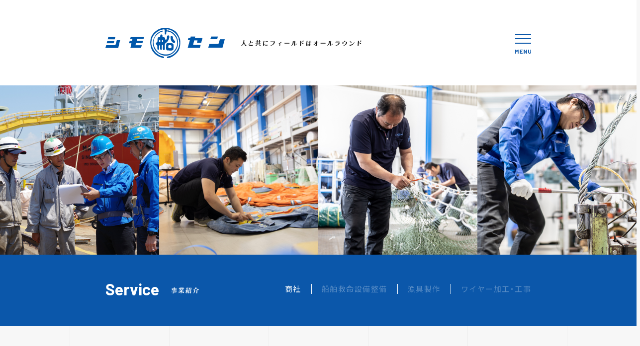

--- FILE ---
content_type: text/html; charset=UTF-8
request_url: https://www.shimosen.co.jp/service/trading/02/
body_size: 16317
content:
<!DOCTYPE html>
<html lang="ja">
<head>
	<!-- Global site tag (gtag.js) - Google Analytics -->
<script async src="https://www.googletagmanager.com/gtag/js?id=UA-210989470-1"></script>
<script>
  window.dataLayer = window.dataLayer || [];
  function gtag(){dataLayer.push(arguments);}
  gtag('js', new Date());

  gtag('config', 'UA-210989470-1');
</script>

<meta charset="UTF-8">
<meta name="viewport" content="width=device-width,initial-scale=1">
<meta http-equiv="X-UA-Compatible" content="IE=edge">

<meta name="description" content="株式会社シモセンの公式Webサイトです。">
<meta name="keyword" content="シモセン,造船,下関,商社,船舶救命設備,漁具製作,ワイヤー加工・工事">

<meta property="og:title" content="株式会社シモセン">
<meta property="og:description" content="株式会社シモセンの公式Webサイトです。">
<meta property="og:type" content="website">
<meta property="og:url" content="http://www.shimosen.co.jp/">
<meta property="og:image" content="http://www.shimosen.co.jp/assets/img/ogp.png">
<meta property="og:site_name" content="株式会社 シモセン">
<meta property="og:locale" content="ja_JP">
<meta property="fb:app_id" content="★appIDを入力★">
<meta name="twitter:card" content="summary_large_image">	
	<title>水産資材｜商社｜事業紹介｜株式会社 シモセン</title>

	<link rel="preconnect" href="https://fonts.googleapis.com">
<link rel="preconnect" href="https://fonts.gstatic.com" crossorigin>
<link href="https://fonts.googleapis.com/css2?family=Barlow:wght@400;500;600;700&family=Noto+Sans+JP:wght@400;500;700&family=Overpass:wght@500;600&display=swap&subset=japanese" rel="stylesheet">
<link rel="shortcut icon" href="/assets/img/favicon.ico">
<link rel="apple-touch-icon" href="/assets/img/apple-touch-icon.png">
<link rel="stylesheet" href="/assets/css/reset.css">
<link rel="stylesheet" href="/assets/css/drawer.min.css">
<link rel="stylesheet" href="/assets/css/slick.css">
<link rel="stylesheet" href="/assets/css/slick-theme.css">
<link rel="stylesheet" href="/assets/css/style-sp.css" media="screen and (max-width:736px)">
<link rel="stylesheet" href="/assets/css/style.css" media="screen and (min-width:737px)"></head>
<body class="drawer drawer--right drawer--sidebar service trading02" id="under">
	<div id="loader-bg">
	<div id="loader">
		<p><img src="/assets/img/loading@2x.png" width="140" alt="loading"></p>
	</div>
</div>	<header>
	<div class="w856">
				<p id="logo"><a href="/"><img src="/assets/img/header/logo@2x.png" width="240" alt="株式会社シモセン"></a></p>
		<h1><img src="/assets/img/header/h1@2x.png" width="243" alt="人と共にフィールドはオールラウンド"></h1>
		
		<div class="navBtn drawer-toggle drawer-hamburger">
			<span></span>
			<span></span>
			<span></span>
			<div class="sp-none">
				<svg xmlns="http://www.w3.org/2000/svg" width="32" height="8" viewBox="0 0 32 8">
					<path id="menu" d="M-10.055-7.61a.181.181,0,0,1,.161-.09h1.348a.135.135,0,0,1,.1.04.129.129,0,0,1,.04.1V.074a.129.129,0,0,1-.04.1.135.135,0,0,1-.1.04H-9.894a.135.135,0,0,1-.1-.04.129.129,0,0,1-.04-.1V-4.909q0-.045-.023-.045t-.046.034l-1.221,1.876a.181.181,0,0,1-.161.09h-.68a.181.181,0,0,1-.161-.09L-13.547-4.92q-.023-.034-.046-.028t-.023.051V.074a.129.129,0,0,1-.04.1.135.135,0,0,1-.1.04H-15.1a.135.135,0,0,1-.1-.04.129.129,0,0,1-.04-.1V-7.564a.129.129,0,0,1,.04-.1.135.135,0,0,1,.1-.04h1.348a.181.181,0,0,1,.161.09l1.728,2.633q.035.068.069,0ZM-.249-6.468a.129.129,0,0,1-.04.1.135.135,0,0,1-.1.04h-3.78a.05.05,0,0,0-.058.056v1.751a.05.05,0,0,0,.058.056h2.477a.135.135,0,0,1,.1.04.129.129,0,0,1,.04.1v1.1a.129.129,0,0,1-.04.1.135.135,0,0,1-.1.04H-4.167a.05.05,0,0,0-.058.056v1.831a.05.05,0,0,0,.058.056h3.78a.135.135,0,0,1,.1.04.129.129,0,0,1,.04.1v1.1a.129.129,0,0,1-.04.1.135.135,0,0,1-.1.04H-5.711a.135.135,0,0,1-.1-.04.129.129,0,0,1-.04-.1V-7.564a.129.129,0,0,1,.04-.1.135.135,0,0,1,.1-.04H-.387a.135.135,0,0,1,.1.04.129.129,0,0,1,.04.1Zm6.914-1.1a.129.129,0,0,1,.04-.1.135.135,0,0,1,.1-.04H8.152a.135.135,0,0,1,.1.04.129.129,0,0,1,.04.1V.074a.129.129,0,0,1-.04.1.135.135,0,0,1-.1.04H6.85a.166.166,0,0,1-.161-.09L3.7-4.717q-.023-.034-.046-.028t-.023.051L3.658.074a.129.129,0,0,1-.04.1.135.135,0,0,1-.1.04H2.171a.135.135,0,0,1-.1-.04.129.129,0,0,1-.04-.1V-7.564a.129.129,0,0,1,.04-.1.135.135,0,0,1,.1-.04h1.3a.166.166,0,0,1,.161.09L6.608-2.8q.023.034.046.028t.023-.051ZM13.775.3a3.431,3.431,0,0,1-1.561-.339,2.525,2.525,0,0,1-1.049-.955,2.674,2.674,0,0,1-.375-1.418V-7.564a.129.129,0,0,1,.04-.1.135.135,0,0,1,.1-.04h1.348a.135.135,0,0,1,.1.04.129.129,0,0,1,.04.1V-2.4a1.292,1.292,0,0,0,.375.966,1.347,1.347,0,0,0,.985.367,1.347,1.347,0,0,0,.985-.367,1.292,1.292,0,0,0,.375-.966V-7.564a.129.129,0,0,1,.04-.1.135.135,0,0,1,.1-.04h1.348a.135.135,0,0,1,.1.04.129.129,0,0,1,.04.1v5.153a2.674,2.674,0,0,1-.375,1.418,2.525,2.525,0,0,1-1.049.955A3.431,3.431,0,0,1,13.775.3Z" transform="translate(15.24 7.7)" fill="#fff"/>
				</svg>
			</div>
		</div>
		<nav class="drawer-nav">
			<div class="drawer-menu w856 wrapper">
				<div class="inner">
					<ul class="parent">
						<li><a href="/">Top<span>トップページ</span></a></li>
						<li>
							<a href="/about/">About<span>シモセンについて</span></a>
							<ul class="child">
								<li><a href="/about/">シモセンについて</a></li>
								<li><a href="/about/message/">代表挨拶</a></li>
								<li><a href="/about/company/">会社概要・組織図</a></li>
								<li><a href="/about/history/">沿革</a></li>
							</ul>
						</li>
						<li><a href="/story/">The story<span>シモセンと船の関わり</span></a></li>
					</ul>
					<ul class="parent">
						<li>
							<a href="/service/">Service<span>事業紹介</span></a>
							<ul class="child">
								<li><a href="/service/trading/01/">商社</a></li>
								<li><a href="/service/lifesaving/">船舶救命設備整備</a></li>
								<li><a href="/service/gear/">漁具製作</a></li>
								<li><a href="/service/wire/">ワイヤー加工・工事</a></li>
							</ul>
						</li>
						<li><a href="/contact/">Contact<span>お問い合わせ</span></a></li>
						<li><a href="/privacy/">Privacy policy<span>プライバシーポリシー</span></a></li>
					</ul>
				</div>
			</div>
		</nav>
	</div>
</header>
	<main role="main" class="drawer-contents">
		<div id="main">
			<p class="img"><img src="../../../assets/img/service/main@2x.png" width="100%" alt="事業紹介"></p>
			<div class="navBox">
	<!-- ▼事業紹介▼ -->
		<div class="w856">
		<div class="ttlBox">
		<h6>Service</h6>
		<p class="ttl"><img src="/assets/img/service/ttl@2x.png" width="112" alt="事業紹介"></p>
	</div>
	<ul>
				<li>商社</li>
		
				<li><a href="/service/lifesaving/">船舶救命設備整備</a></li>
				
				<li><a href="/service/gear/">漁具製作</a></li>
				
				<li><a href="/service/wire/">ワイヤー加工・工事</a></li>
			</ul>
		<!-- ▲事業紹介▲ -->


	<!-- ▼シモセンについて▼ -->
		<!-- ▲シモセンについて▲ -->


	<!-- ▼お問い合わせ▼ -->
		<!-- ▲お問い合わせ▲ -->


	<!-- ▼プライバシーポリシー▼ -->
		<!-- ▲プライバシーポリシー▲ -->
</div>		</div>

		<div id="content">
			<div class="trading_nav w856">
				<ul>
					<li><a href="../01/">造船・海運資材</a></li>
					<li>水産資材</li>
					<li><a href="../03/">機工資材</a></li>
				</ul>
			</div>

			<div class="leadBox w856 clearfix">
				<ul class="slide">
					<li><img src="../../../assets/img/service/t02_slide1@2x.png" width="428" alt="水産資材"></li>
					<li><img src="../../../assets/img/service/t02_slide2@2x.png" width="428" alt="水産資材"></li>
					<li><img src="../../../assets/img/service/t02_slide3@2x.png" width="428" alt="水産資材"></li>
					<li><img src="../../../assets/img/service/t02_slide4@2x.png" width="428" alt="水産資材"></li>
				</ul>
				<div class="txtBox">
					<h3>水産資材</h3>
					<p>沖合底曳網漁業・大中型まき網漁業の各水産会社様、山口・福岡・佐賀・長崎北部沿岸の各漁業協同組合・漁業者様向けに、船具、漁具等水産資材を納入しています。</p>
				</div>
			</div>

			<section id="cont1" class="product">
				<div class="w856">
					<h2 class="ttl">取扱商品</h2>
					<div class="clearfix wrapper">
						<div class="item item1">
							<p class="img"><img src="../../../assets/img/service/t02_product1@2x.png" width="320" alt="船舶用塗料"></p>
							<div class="txtBox">
								<h6>船舶用塗料</h6>
								<p>船底、外板及び各種</p>
							</div>
						</div>
						<div class="item item2">
							<p class="img"><img src="../../../assets/img/service/t02_product2@2x.png" width="228" alt="漁船向けストッパー"></p>
							<div class="txtBox">
								<h6>漁船向けストッパー</h6>
								<p>ワイヤーロープ及びロープを通して連結部の切離し、切替時に使用</p>
							</div>
						</div>
						<div class="item item3">
							<p class="img"><img src="../../../assets/img/service/t02_product3@2x.png" width="228" alt="沖合底曳船向船用車、堅車"></p>
							<div class="txtBox">
								<h6>沖合底曳網漁業向船用車、堅車</h6>
								<p>巻上をスムーズに行うためのローラー各種</p>
							</div>
						</div>
						<div class="item item4">
							<p class="img"><img src="../../../assets/img/service/t02_product4@2x.png" width="228" alt="スイベル"></p>
							<div class="txtBox">
								<h6>スイベル</h6>
								<p>ヨリトリ　ワイヤーロープ及び繊維ロープの撚りを取るために使用</p>
							</div>
						</div>
						<div class="item item5">
							<p class="img"><img src="../../../assets/img/service/t02_product5@2x.png" width="320" alt="リギンスクリュー"></p>
							<div class="txtBox">
								<h6>リギンスクリュー</h6>
								<p>各種張りワイヤーロープの長さ調整に使用</p>
							</div>
						</div>
						<div class="item item6">
							<p class="img"><img src="../../../assets/img/service/t02_product6@2x.png" width="228" alt="漁船向け滑車"></p>
							<div class="txtBox">
								<h6>漁船向け滑車</h6>
								<p>滑車にワイヤーロープを通し巻上、引張りに使用</p>
							</div>
						</div>
						<div class="item item7">
							<p class="img">
								<img src="../../../assets/img/service/t02_product7@2x.png" width="228" alt="CPカップリング" class="sp-none">
								<img src="../../../assets/img/service/t02_product7_sp@2x.png" width="100%" alt="CPカップリング" class="pc-none">
							</p>
							<div class="txtBox">
								<h6>CPカップリング</h6>
								<p>各種ワイヤーの連結に使用</p>
							</div>
						</div>
						<div class="item item8">
							<p class="img"><img src="../../../assets/img/service/t02_product8@2x.png" width="320" alt="以東底曳船向け筋縄"></p>
							<div class="txtBox">
								<h6>沖合底曳網漁業向け筋縄</h6>
								<p>上反、下反に使用。上反にはアバを取付け網を立たせるための漁具</p>
							</div>
						</div>
					</div>
				</div>
			</section>
			<section id="cont2" class="work">
				<div class="w856">
					<h2 class="ttl">仕事内容</h2>
					<div class="clearfix">
						<div class="item item1">
							<p class="img"><img src="../../../assets/img/service/t02_work1@2x.png" width="408" alt="沖合底曳向け漁網(前天)製作"></p>
							<div class="txtBox">
								<p>沖合底曳網漁業向け(前天)製作</p>
							</div>
						</div>
						<div class="item item2">
							<p class="img"><img src="../../../assets/img/service/t02_work2@2x.png" width="408" alt="伊崎漁港の沿岸漁船"></p>
							<div class="txtBox">
								<p>伊崎漁港の沿岸漁船</p>
							</div>
						</div>
					</div>
					<div class="clearfix">
						<div class="item item3">
							<p class="img"><img src="../../../assets/img/service/t02_work3@2x.png" width="408" alt="以東底曳船夏場網作業"></p>
							<div class="txtBox">
								<p>以東底曳船夏場網作業</p>
							</div>
						</div>
						<div class="item item4">
							<p class="img"><img src="../../../assets/img/service/t02_work4@2x.png" width="408" alt="以東底曳船漁網積込み前"></p>
							<div class="txtBox">
								<p>以東底曳船漁網積込み前</p>
							</div>
						</div>
					</div>
					<div class="clearfix">
						<div class="item item5 last">
							<p class="img"><img src="../../../assets/img/service/t02_work5@2x.png" width="408" alt="以東底曳船出港式"></p>
							<div class="txtBox">
								<p>以東底曳船出港式</p>
							</div>
						</div>
						<div class="item item6 last">
							<p class="img"><img src="../../../assets/img/service/t02_work6@2x.png" width="408" alt="以東底曳船稚魚放流事業"></p>
							<div class="txtBox">
								<p>以東底曳船稚魚放流事業</p>
							</div>
						</div>
					</div>
				</div>
			</section>
		</div>

	</main>
	
	<footer>
	<div class="w856">
		<div id="pagetop">
			<a href="#">
				<p class="ico"><img src="/assets/img/footer/pagetop@2x.png" width="13" alt="ページ上部へ戻る"></p>
				<p>Back to top</p>
			</a>
		</div>
		<ul class="bnrarea sp-none">
			<li><a href="/story/"><img src="/assets/img/footer/bnr1@2x.png" width="416" alt="シモセンと船の関わり"></a></li>
			<li><a href="/recruit/" target="_blank"><img src="/assets/img/footer/bnr2@2x.png" width="416" alt="採用情報"></a></li>
		</ul>
		<div id="footer">
			<div class="l_box">
				<h2>株式会社 シモセン</h2>
				<p>〒750-0017 山口県下関市細江新町3番56号 <span>[<a href="https://goo.gl/maps/eZ932ywfkQsCkXSb6" target="_blank">Google MAP</a>]</span></p>
				<p>TEL 083-231-2121 / FAX 083-231-2128</p>
			</div>
			<div class="r_box">
				<p id="f_logo"><a href="/"><img src="/assets/img/footer/logo@2x.png" width="160" alt="株式会社シモセン"></a></p>
				<p id="copy">&copy; 2026 SHIMOSEN.CO.,LTD ALL RIGHTS RESERVED.</p>
			</div>
		</div>
	</div>
</footer>	<script src="https://ajax.googleapis.com/ajax/libs/jquery/1.8.3/jquery.min.js"></script>
<script src="/assets/js/iscroll.js"></script>
<script src="/assets/js/drawer.min.js"></script>
<script src="/assets/js/slick.js"></script>
<script src="/assets/js/script.js"></script>	<script src="/assets/js/jquery.heightLine.js"></script>
<script>
$(document).ready(function() {
	$('.slide').slick({
		dots: true,
		arrows: false,
		autoplay: true,
		autoplaySpeed: 3000,
		speed: 1000,
		pauseOnFocus: false,
		pauseOnHover: false
	});
});

// 事業紹介＞商社
$(window).on('load resize', function(){
	$('#cont1 .item1 .txtBox h6, #cont1 .item2 .txtBox h6').heightLine({maxWidth: 736});
	$('#cont1 .item1 .txtBox p, #cont1 .item2 .txtBox p').heightLine({maxWidth: 736});
	$('#cont1 .item3 .txtBox h6, #cont1 .item4 .txtBox h6').heightLine({maxWidth: 736});
	$('#cont1 .item3 .txtBox p, #cont1 .item4 .txtBox p').heightLine({maxWidth: 736});
	$('#cont1 .item5 .txtBox h6, #cont1 .item6 .txtBox h6').heightLine({maxWidth: 736});
	$('#cont1 .item5 .txtBox p, #cont1 .item6 .txtBox p').heightLine({maxWidth: 736});
	$('#cont1 .item7 .txtBox h6, #cont1 .item8 .txtBox h6').heightLine({maxWidth: 736});
	$('#cont1 .item7 .txtBox p, #cont1 .item8 .txtBox p').heightLine({maxWidth: 736});
	$('#cont1 .item9 .txtBox h6, #cont1 .item10 .txtBox h6').heightLine({maxWidth: 736});

	$('#cont2 .item1 .txtBox p, #cont2 .item2 .txtBox p').heightLine({maxWidth: 736});
	$('#cont2 .item3 .txtBox p, #cont2 .item4 .txtBox p').heightLine({maxWidth: 736});
	$('#cont2 .item5 .txtBox p, #cont2 .item6 .txtBox p').heightLine({maxWidth: 736});
	$('#cont2 .item7 .txtBox p, #cont2 .item8 .txtBox p').heightLine({maxWidth: 736});

	$('#cont4 .item1 .txtBox p, #cont4 .item2 .txtBox p').heightLine({maxWidth: 736});
	$('#cont4 .item3 .txtBox p, #cont4 .item4 .txtBox p').heightLine({maxWidth: 736});
	$('#cont4 .item5 .txtBox p, #cont4 .item6 .txtBox p').heightLine({maxWidth: 736});
	$('#cont4 .item7 .txtBox p, #cont4 .item8 .txtBox p').heightLine({maxWidth: 736});
});
</script></body>
</html>

--- FILE ---
content_type: text/css
request_url: https://www.shimosen.co.jp/assets/css/reset.css
body_size: 2210
content:
html, body, div, span, applet, object, iframe,
h1, h2, h3, h4, h5, h6, p, blockquote, pre,
a, abbr, acronym, address, big, cite, code,
del, dfn, em, ins, kbd, q, s, samp,
small, strike, strong, sub, sup, tt, var,
b, u, i, center,
dl, dt, dd, ol, ul, li,
fieldset, form, label, legend,
table, caption, tbody, tfoot, thead, tr, th, td,
article, aside, canvas, details, embed, 
figure, figcaption, footer, header, hgroup, 
menu, nav, output, ruby, section, summary,
time, mark, audio, video, input, textarea, button, select {
	margin: 0;
	padding: 0;
	border: 0;
	vertical-align: baseline;
    font-family: "Barlow", "Noto Sans JP", Helvetica , Lato, "游ゴシック Medium", "游ゴシック体", "Yu Gothic Medium", YuGothic, "ヒラギノ角ゴ ProN", "Hiragino Kaku Gothic ProN", "メイリオ", Meiryo, "ＭＳ Ｐゴシック", "MS PGothic", sans-serif;
    letter-spacing: 0.06em;
	-webkit-font-smoothing: antialiased;
	-moz-osx-font-smoothing: grayscale;
	font-feature-settings: "halt" 1;
}
img{
	margin: 0;
	padding: 0;
	border: 0;
	vertical-align: bottom;
}
article, aside, details, figcaption, figure, footer, header, hgroup, menu, nav, section {
	display: block;
}
body {
	line-height: 1;
}
ol, ul {
	list-style: none;
}
blockquote, q {
	quotes: none;
}
blockquote:before, blockquote:after, q:before, q:after {
	content: '';
	content: none;
}
table {
	border-collapse: collapse;
	border-spacing: 0;
	width: 100%;
	table-layout: fixed;
}
.clearfix:before, .clearfix:after {
    content: " ";
    display: table;
}
.clearfix:after {
    clear: both;
}
.clearfix {
    *zoom: 1;
}
.f_overpass{
	font-family: 'Overpass', sans-serif;
}
.none{
	display: none;
}
input[type="checkbox"]{
	display: none;
}
input[type="checkbox"] + label{
	padding-left: 20px;
	position:relative;
	color: #111;
}
input[type="checkbox"] + label::before{
	content: "";
	display: block;
	position: absolute;
	top: 0;
	left: 0;
	width: 15px;
	height: 15px;
	background: #eaeaea;
}
input[type="checkbox"]:checked + label::after{
	content: "";
	display: block;
	position: absolute;
	top: -1px;
	left: 5px;
	width: 5px;
	height: 10px;
	transform: rotate(40deg);
	border-bottom: 2px solid #0B57AA;
	border-right: 2px solid #0B57AA;
}


--- FILE ---
content_type: text/css
request_url: https://www.shimosen.co.jp/assets/css/slick-theme.css
body_size: 3445
content:
@charset 'UTF-8';

/* Icons */
@font-face
{
    font-weight: normal;
    font-style: normal;
}
/* Arrows */
.slick-prev,
.slick-next
{
    font-size: 0;
    line-height: 0;
    position: absolute;
    top: 50%;
    display: block;
    padding: 0;
    -webkit-transform: translate(0, -50%);
    -ms-transform: translate(0, -50%);
    transform: translate(0, -50%);
    cursor: pointer;
    border: none;
    outline: none;
    width: 23px;
    height: 85px;
    margin-top: -11px;
    z-index: 9999;
}
.slick-prev:hover,
.slick-prev:focus,
.slick-next:hover,
.slick-next:focus
{
    outline: none;
}
.slick-prev:hover:before,
.slick-prev:focus:before,
.slick-next:hover:before,
.slick-next:focus:before
{
    opacity: 1;
}
.slick-prev:before,
.slick-next:before
{
    font-size: 20px;
    line-height: 1;
    -webkit-font-smoothing: antialiased;
    -moz-osx-font-smoothing: grayscale;
}
.slick-prev
{
    left: 0;
}
.slick-prev
{
    content: ' ';
    background: url(../img/slide/arrow_prev@2x.png)no-repeat center;
    -webkit-background-size: contain;
    background-size: contain;
    width: 23px;
    height: 85px;
    transition: 0.3s;
}
.slick-prev:hover
{
    background: url(../img/slide/arrow_prev_h@2x.png)no-repeat center;
    -webkit-background-size: contain;
    background-size: contain;
}
.slick-next
{
    right: 0;
}
.slick-next
{
    content: ' ';
    background: url(../img/slide/arrow_next@2x.png)no-repeat center;
    -webkit-background-size: contain;
    background-size: contain;
    width: 23px;
    height: 85px;
    transition: 0.3s;
}
.slick-next:hover
{
    background: url(../img/slide/arrow_next_h@2x.png)no-repeat center;
    -webkit-background-size: contain;
    background-size: contain;
}

/* Dots */
.slick-dotted.slick-slider
{
    /*margin-bottom: 71px;*/
}
.slick-dots
{
    position: absolute;
    bottom: 0;
    display: block;
    width: 100%;
    padding: 0;
    margin: 0;
    list-style: none;
    text-align: center;
    line-height: 0;
}
.slick-dots li
{
    position: relative;
    display: inline-block;
    width: 8px;
    height: 8px;
    margin: 0 16px;
    padding: 0;
    cursor: pointer;
}
.slick-dots li button
{
    font-size: 0;
    line-height: 0;
    display: block;
    width: 8px;
    height: 8px;
    padding: 5px;
    cursor: pointer;
    background: none;
}
.slick-dots li button:hover,
.slick-dots li button:focus
{
    outline: none;
}
.slick-dots li button:hover:before,
.slick-dots li button:focus:before
{
    background: #fff;
}
.slick-dots li button:before
{
    font-size: 6px;
    line-height: 1em;
    position: absolute;
    top: 0;
    left: 0;
    width: 8px;
    height: 8px;
    content: ' ';
    text-align: center;
    -webkit-font-smoothing: antialiased;
    -moz-osx-font-smoothing: grayscale;
    background: #fff;
    border-radius: 50%;
    box-sizing: border-box;
    z-index: 10;
}
.slick-dots li.slick-active button:before
{
    background: #fff;
}
.slick-dots li.slick-active button:after{
    content: "";
    width: 32px;
    height: 32px;
    border-radius: 50%;
    background: #83CCFA;
    opacity: 0.8;
    position: absolute;
    top: -12px;
    left: -12px;
    animation-name: activebutton;
    animation-duration: 4s;
    animation-iteration-count: 1;
}
.slick-slide div{
    line-height: 0;
}
@keyframes activebutton {
    0% {transform: scale(0);}
    8% {transform: scale(1);}
    92% {transform: scale(1);}
    100% {transform: scale(1);}
}

--- FILE ---
content_type: text/css
request_url: https://www.shimosen.co.jp/assets/css/style.css
body_size: 43071
content:
@charset 'utf-8';
/*----------------------------------

　　　　　共通

------------------------------------*/
.pc-none{display: none !important;}
.w856{width: 856px;margin: auto;position: relative;}
.w1184{width: 1184px;margin: auto;position: relative;}
html,body{overflow-x: hidden;}
body{background: url(../img/bg@2x.png)repeat center #F7F7F7;background-size: 400px 1px;}
.buttonarea a{display: inline-block;width: 240px;line-height: 48px;background: url(../img/btn_arrow@2x.png)no-repeat center left 42px #0B57AA;
	background-size: 6px auto;text-decoration: none;color: #B7E6F2;font-size: 12px;letter-spacing: 0.1em;font-weight: 500;text-align: center;transition: 0.3s;position: relative;}
.buttonarea a::before {content: '';width: calc(100% + -6px);height: calc(100% + -6px);border: 1px solid #357AC6;position: absolute;top: 2px;left: 2px;}
.buttonarea a:hover{letter-spacing: 0.3em;}
a img{transition: 0.3s;}
a:hover img{filter: grayscale(80%);}
#loader-bg {position: fixed;width: 100%;height: 100%;top: 0px;left: 0px;background: #F7F7F7;z-index: 9998;}
#loader {position: fixed;top: 50%;left: 50%;width: 140px;height: 2px;margin-top: -1px;margin-left: -70px;
	text-align: center;z-index: 9999;overflow: hidden;}
#loader p{font-size: 0;}
#loader:before{content: "";width: 100%;height: 2px;background: #F7F7F7;position: absolute;top: 0;left: 0;
	animation-name: loader;animation-duration: 3s;animation-iteration-count: infinite;}
@keyframes loader {
    0% {left: 0;}
    80% {left: 140px;}
    100% {left: 140px;}
}

/*----------------------------------

　　　　　header

------------------------------------*/
header{padding: 56px 0 55px;font-size: 0;position: fixed;top: 0;left: 0;width: 100%;z-index: 99;box-sizing: border-box;background: #fff;transition: 0.3s;}
header h1{display: inline-block;vertical-align: middle;margin-left: 32px;}
header #logo{display: inline-block;vertical-align: middle;}
header nav .wrapper{display: table;height: 100%;}
header nav .inner{display: table-cell;vertical-align: middle;text-align: center;}
header nav a{color: #0057AA;text-decoration: none;transition: 0.3s;}
header nav a:hover{color: #B7E6F2 !important;}
header nav ul.parent{display: inline-block;text-align: left;vertical-align: top;margin: 0 64px;}
header nav li{font-size: 18px;font-weight: 600;margin-bottom: 48px;position: relative;}
header nav li a:before{content: "";width: 8px;height: 2px;position: absolute;top: 9px;left: -15px;background: #0057AA;transition: 0.3s;}
header nav li a:hover:before{background: #B7E6F2 !important;}
header nav li:last-of-type{margin-bottom: 0;}
header nav li span{margin-left: 8px;font-size: 12px;}
header nav ul.child{margin-top: 24px;}
header nav ul.child li{font-size: 14px;font-weight: 500;margin-bottom: 24px;}
header nav ul.child li a:before{display: none;}
.is-fixed header{padding: 24px 0;}

/*　　ハンバーガーボタン　　*/
header .navBtn{position: absolute;top: 12px;right: 0;width: 32px;height: 40px;}
header .navBtn div{position: absolute;bottom: 0;left: 0;}
header .navBtn div #menu{fill: #0B57AA;}
header .navBtn span {display: block;position: absolute;width: 32px;height: 2px;left: 0;background: #0B57AA;
  -webkit-transition: 0.3s;-moz-transition: 0.3s;transition: 0.3s;}
header .navBtn span:nth-child(1) {top: 0;}
header .navBtn span:nth-child(2) {top: 9px;}
header .navBtn span:nth-child(3) {top: 18px;}

/*　　ナビ開いてる時のボタン　　*/
body.drawer-open header .navBtn span:nth-child(1) {top: 11px;left: 0;
	-webkit-transform: rotate(-45deg);-moz-transform: rotate(-45deg);transform: rotate(-45deg);}
body.drawer-open header .navBtn span:nth-child(2),
body.drawer-open header .navBtn span:nth-child(3){top: 11px;
	-webkit-transform: rotate(45deg);-moz-transform: rotate(45deg);transform: rotate(45deg);}


/*----------------------------------

　　　　　footer

------------------------------------*/
footer{background: #0B57AA;padding: 40px 0;color: #fff;text-align: center;font-size: 0;margin-top: 80px;}
footer #pagetop{display: inline-block;margin-bottom: 34px;}
footer #pagetop a{text-decoration: none;color: #B7E6F2;font-size: 13px;letter-spacing: 0.02em;font-weight: 700;}
footer #pagetop .ico{font-size: 0;margin-bottom: 6px;}
footer .bnrarea{padding: 32px 0 58px;/*padding: 32px 0;*/
	background-image: linear-gradient(to right, #5E95D1, #5E95D1 2px, transparent 2px, transparent 5px);
	background-size: 5px 1px;background-repeat: repeat-x;background-position: left top;}
footer .bnrarea li{display: inline-block;}
footer .bnrarea li:first-of-type{margin-right: 24px;}
footer #footer{padding-top: 32px;
	background-image: linear-gradient(to right, #5E95D1, #5E95D1 2px, transparent 2px, transparent 5px);
	background-size: 5px 1px;background-repeat: repeat-x;background-position: left top;}
footer #footer .l_box{display: inline-block;vertical-align: bottom;width: 50%;text-align: left;font-size: 13px;}
footer #footer .l_box h2{margin-bottom: 12px;}
footer #footer .l_box p{margin-bottom: 8px;}
footer #footer .l_box p:last-of-type{margin-bottom: 0;}
footer #footer .l_box p a{color: #B7E6F2;}
footer #footer .l_box p span{font-weight: 500;margin-left: 8px;}
footer #footer .r_box{display: inline-block;vertical-align: bottom;width: 50%;text-align: right;}
footer #footer .r_box #copy{font-size: 10px;font-weight: 600;letter-spacing: 0.04em;margin-top: 15px;}
footer .pp{text-align: right;padding-bottom: 32px;}
footer .pp a{color: #B7E6F2;font-size: 13px;letter-spacing: 0.02em;}


/*----------------------------------

　　　　　トップページ

------------------------------------*/
#top #content{padding-top: 80px;}
#top section{margin-bottom: 80px;}
#top section:last-of-type{margin-bottom: 0;}
#top .ttlBox{position: relative;}
#top .ttlBox .ttl{font-size: 0;margin-bottom: 4px;}
#top .ttlBox h6{font-size: 48px;font-weight: 700;color: #0055B9;letter-spacing: 0em;line-height: 58px;}

/*　　メインビジュアル　　*/
#top #main{padding-bottom: 8px;background: rgb(255,255,255);
	background: linear-gradient(180deg, #fff 0%, #fff 50%, #0B57AA 50%, #0B57AA 100%);}
#top #main .l_box{width: 904px;float: left;background: #fff;border-radius: 4px;}
#top #main .l_box .slick-dots{bottom: 36px;}
#top #main .r_box{width: 272px;float: right;}
#top #main img{border-radius: 4px;}

/*　　About　　*/
#top #cont1{position: relative;}
#top #cont1:before{content: "";width: 292px;height: 295px;position: absolute;top: -39px;left: 50%;margin-left: 355px;
	z-index: -2;background: url(../img/symbol@2x.png)no-repeat center;background-size: contain;}
#top #cont1 .ttlBox{margin-bottom: 24px;}
#top #cont1 .ttlBox:before{content: "";width: 130px;height: 2px;position: absolute;right: 0;bottom: 11px;
	background: url(../img/top/morse1@2x.png)no-repeat right bottom;background-size: auto 2px;}
#top #cont1 .l_box{display: table-cell;vertical-align: bottom;width: 428px;position: relative;}
#top #cont1 .l_box:before{content: "";width: 100%;height: 100%;background: url(../img/dot@2x.png)repeat top left;background-size: 10px;
	position: absolute;left: -12px;bottom: -16px;}
#top #cont1 .l_box img{border-radius: 4px;position: relative;z-index: 1;}
#top #cont1 .r_box{display: table-cell;vertical-align: bottom;width: 380px;padding-left: 48px;}
#top #cont1 .txt{font-size: 24px;color: #111;font-weight: 500;line-height: 40px;margin-bottom: 56px;}

#top .bnr{margin-bottom: 80px;}

/*　　Service　　*/
#top #cont2{padding-bottom: 24px;background: rgb(255,255,255);
	background: linear-gradient(180deg, transparent 0%, transparent 50%, #0B57AA 50%, #0B57AA 100%);}
#top #cont2 .ttlBox{margin-bottom: 30px;}
#top #cont2 .ttlBox:before{content: "";width: 130px;height: 2px;position: absolute;right: 0;bottom: 11px;
	background: url(../img/top/morse2@2x.png)no-repeat right bottom;background-size: auto 2px;}
#top #cont2 .item{float: left;margin-right: 8px;text-align: center;}
#top #cont2 .item:last-of-type{margin-right: 0;}
#top #cont2 .item a{text-decoration: none;}
#top #cont2 .item .img{position: relative;margin-bottom: 42px;}
#top #cont2 .item .img:before{content: "";width: 242px;height: 24px;background: url(../img/dot_blue@2x.png)repeat top left;background-size: 10px;
	position: absolute;bottom: -18px;left: 24px;}
#top #cont2 .item .img img{border-radius: 4px;position: relative;z-index: 1;}
#top #cont2 .item .txtBox{padding: 8px 0 16px;position: relative;}
#top #cont2 .item .txtBox:before{content: "";width: 2px;height: 100%;border-left: 1px solid #5E95D1;border-right: 1px solid #5E95D1;
	position: absolute;top: 0;right: -6px;}
#top #cont2 .item:last-of-type .txtBox:before{display: none;}
#top #cont2 .item .num{font-size: 11px;font-weight: 600;color: #fff;letter-spacing: 0.1em;line-height: 13px;margin-bottom: 10px;position: relative;
	display: inline-block;width: 26px;}
#top #cont2 .item .num:before,
#top #cont2 .item .num:after{content: "";width: 12px;height: 2px;border-top: 1px solid #5E95D1;border-bottom: 1px solid #5E95D1;
	position: absolute;top: 50%;margin-top: -2px;}
#top #cont2 .item .num:before{left: -12px;}
#top #cont2 .item .num:after{right: -12px;}
#top #cont2 .item h4{font-size: 16px;color: #fff;letter-spacing: 0.16em;font-weight: 500;line-height: 24px;margin-bottom: 6px;transition: 0.3s;}
#top #cont2 .item a:hover h4{letter-spacing: 0.3em;}
#top #cont2 .item p{color: #D54153;font-size: 12px;line-height: 14px;letter-spacing: 0em;}


#top #cont3 p{position: relative;}
#top #cont3 p:before{content: "";width: 100%;height: 100%;background: url(../img/dot@2x.png)repeat top left;background-size: 10px;
	position: absolute;right: -12px;bottom: -12px;}
#top #cont3 p img{position: relative;z-index: 1;}

/*　　新着情報　　*/
#top #cont4 .ttlBox{margin-bottom: 32px;}
#top #cont4 .ttlBox:before{content: "";width: 130px;height: 2px;position: absolute;right: 0;bottom: 11px;
	background: url(../img/top/morse3@2x.png)no-repeat right bottom;background-size: auto 2px;}
#top #cont4 .newsBox{border-radius: 4px;background: #fff;border: 1px solid #0B57AA;position: relative;padding: 45px 48px;}
#top #cont4 .newsBox:before{content: "";width: 100%;height: 100%;background: url(../img/dot@2x.png)repeat top left;background-size: 10px;
	position: absolute;left: -12px;bottom: -12px;z-index: -1;}
#top #cont4 .newsBox dl{padding-bottom: 20px;margin-bottom: 20px;
	background-image: linear-gradient(to right, #0B57AA, #0B57AA 2px, transparent 2px, transparent 5px);
	background-size: 5px 1px;background-repeat: repeat-x;background-position: left bottom;}
#top #cont4 .newsBox dl:last-of-type{padding-bottom: 0;margin-bottom: 0;background: none;}
#top #cont4 .newsBox dl dt{width: 145px;text-align: center;color: #111;font-size: 14px;font-weight: 500;letter-spacing: 0.04em;line-height: 25px;
	border-left: 1px solid #0B57AA;border-right: 1px solid #0B57AA;display: table-cell;vertical-align: middle;}
#top #cont4 .newsBox dl dt span{font-size: 10px;font-weight: 600;}
#top #cont4 .newsBox dl dd{display: table-cell;vertical-align: middle;width: 595px;border-right: 1px solid #0B57AA;padding-left: 20px;font-size: 14px;}


/*----------------------------------

　　　　　下層ページ共通

------------------------------------*/
#under #main .navBox{background: #0B57AA;font-size: 0;color: #fff;padding: 50px 0 56px;}
#under #main .navBox .ttlBox{display: table-cell;vertical-align: middle;width: 300px;}
#under #main .navBox .ttlBox h6{font-size: 32px;font-weight: 700;line-height: 38px;display: inline-block;vertical-align: middle;margin-right: 24px;letter-spacing: 0;}
#under #main .navBox .ttlBox p{display: inline-block;vertical-align: middle;padding-top: 6px;}
#under #main .navBox ul{display: table-cell;vertical-align: middle;width: 556px;text-align: right;}
#under #main .navBox ul li{font-size: 15px;letter-spacing: 0.1em;display: inline-block;line-height: 20px;
	padding-left: 20px;margin-left: 20px;border-left: 1px solid #fff;}
#under #main .navBox ul li:first-of-type{border-left: none;}
#under #main .navBox ul li a{text-decoration: none;color: #578BC4;transition: 0.3s;letter-spacing: 0.1em;}
#under #main .navBox ul li a:hover{color: #B7E6F2;}
#under #content{padding-top: 78px;}
#under h2.ttl{color: #fff;background: #0B57AA;line-height: 80px;padding-left: 42px;font-size: 20px;letter-spacing: 0.1em;font-weight: 500;
	position: relative;margin-bottom: 48px;}
#under h2.ttl:before{content: "";width: 2px;height: 40px;position: absolute;top: 50%;left: 0;margin-top: -20px;background: #fff;}
#under #content{position: relative;}
#under #content:before{content: "";width: 292px;height: 295px;position: absolute;top: 125px;left: 50%;margin-left: 355px;
	z-index: -2;background: url(../img/symbol@2x.png)no-repeat center;background-size: contain;}


/*----------------------------------

　　　　　事業紹介

------------------------------------*/
/*　　事業紹介TOP　　*/
#under.service.top .lead{background: #fff;padding: 32px;border-bottom-right-radius: 4px;border-bottom-left-radius: 4px;margin-bottom: 48px;box-sizing: border-box;
	font-size: 15px;line-height: 32px;color: #111;}
#under.service.top .bnr{margin-bottom: 48px;}
#under.service.top .item{margin-bottom: 48px;}
#under.service.top .item:last-of-type{margin-bottom: 0;}
#under.service.top .item .img{float: right;width: 510px;}
#under.service.top .item:nth-of-type(2n) .img{float: left;}
#under.service.top .item .txtBox{float: left;width: 346px;background: #fff;max-height: 333px;min-height: 333px;padding: 40px 32px 0;box-sizing: border-box;
	position: relative;color: #111;}
#under.service.top .item:nth-of-type(2n) .txtBox{float: right;}
#under.service.top .item .txtBox .num{width: 14px;text-align: center;color: #0B57AA;font-size: 11px;letter-spacing: 0.1em;font-weight: 600;
	position: absolute;top: 19px;left: 21px;line-height: 13px;}
#under.service.top .item .txtBox h6{font-size: 20px;letter-spacing: 0.2em;font-weight: 500;line-height: 29px;margin-bottom: 20px;}
#under.service.top .item .txtBox p{font-size: 14px;line-height: 28px;}
#under.service.top .item .txtBox .buttonarea{margin-top: 24px;}

/*　　事業紹介下層　共通　　*/
#under.service .trading_nav{text-align: center;font-size: 0;margin-bottom: 56px;}
#under.service .trading_nav li{display: inline-block;vertical-align: middle;width: 184px;line-height: 48px;margin: 0 10px;font-size: 12px;
	letter-spacing: 0.1em;font-weight: 500;color: #0B57AA;background: #B7E6F2;}
#under.service .trading_nav li a{display: block;background: url(../img/btn_arrow@2x.png)no-repeat center left 20px #0B57AA;
	background-size: 6px auto;text-decoration: none;color: #B7E6F2;transition: 0.3s;position: relative;}
#under.service .trading_nav li a::before{content: '';width: calc(100% + -6px);height: calc(100% + -6px);border: 1px solid #357AC6;position: absolute;top: 2px;left: 2px;}
#under.service .trading_nav li a:hover{letter-spacing: 0.3em;}
#under.service .leadBox{margin-bottom: 121px;color: #111;}
#under.service .leadBox .slide{float: right;width: 428px;}
#under.service .leadBox .slide:before{content: "";width: 100%;height: 100%;background: url(../img/dot@2x.png)repeat top left;background-size: 10px;
	position: absolute;left: -12px;bottom: -12px;}
#under.service .leadBox .slide img{border-radius: 4px;}
#under.service .leadBox .slide .slick-dots{bottom: -35px;}
#under.service .leadBox .slide .slick-dots li{margin: 0 12px;}
#under.service .leadBox .slide .slick-dots li,
#under.service .leadBox .slide .slick-dots li button,
#under.service .leadBox .slide .slick-dots li button:before{width: 5px;height: 5px;}
#under.service .leadBox .slide .slick-dots li button:before{background: #0B57AA;}
#under.service .leadBox .slide .slick-dots li.slick-active button:before{background: #fff;}
#under.service .leadBox .slide .slick-dots li.slick-active button:after{width: 25px;height: 25px;top: -10px;left: -10px;}
#under.service .leadBox .txtBox{float: left;width: 388px;}
#under.service .leadBox .txtBox h3{font-size: 32px;line-height: 47px;font-weight: 500;margin-bottom: 20px;}
#under.service .leadBox .txtBox p{font-size: 15px;line-height: 32px;}

/*　　事業紹介＞商社　共通　　*/
#under.service .product{margin-bottom: 64px;}
#under.service .product .item{color: #111;position: absolute;}
#under.service .product .item .img img{border-top-right-radius: 4px;border-top-left-radius: 4px;}
#under.service .product .item .txtBox{background: #fff;padding: 16px 16px 20px;border-bottom-right-radius: 4px;border-bottom-left-radius: 4px;}
#under.service .product .item .txtBox h6{font-size: 14px;font-weight: 500;line-height: 20px;margin-bottom: 12px;}
#under.service .product .item .txtBox p{font-size: 13px;line-height: 24px;}
#under.service .work .item{width: 408px;float: left;margin-bottom: 40px;}
#under.service .work .item:nth-of-type(2n-1){margin-right: 40px;}
#under.service .work .item.last{margin-bottom: 0;}
#under.service .work .item .img img{border-top-right-radius: 4px;border-top-left-radius: 4px;}
#under.service .work .box{margin-bottom: 40px;}
#under.service .work .box:last-of-type{margin-bottom: 0;}
#under.service .work .box ul li{width: 408px;float: left;}
#under.service .work .box ul li:nth-of-type(2n-1){margin-right: 40px;}
#under.service .work .box ul li img{border-top-right-radius: 4px;border-top-left-radius: 4px;}
#under.service .work .txtBox{background: #fff;padding: 16px 16px 44px;height: 80px;box-sizing: border-box;}
#under.service .work .txtBox p{font-size: 13px;color: #111;line-height: 24px;}

/*　　事業紹介＞商社＞造船・海運資材　　*/
#under.service.trading01 .product .wrapper{width: 100%;height: 1364px;position: relative;}
#under.service.trading01 .product .item1{top: 0;left: 0;width: 320px;}
#under.service.trading01 .product .item2{top: 40px;left: 360px;width: 228px;}
#under.service.trading01 .product .item3{top: 0;right: 0;width: 228px;}
#under.service.trading01 .product .item4{top: 414px;left: 0;width: 228px;}
#under.service.trading01 .product .item5{top: 414px;left: 268px;width: 320px;}
#under.service.trading01 .product .item6{top: 504px;right: 0;width: 228px;}
#under.service.trading01 .product .item7{bottom: 84px;left: 0;width: 228px;}
#under.service.trading01 .product .item8{bottom: 108px;right: 0;width: 320px;}
#under.service.trading01 .product .item9{bottom: 0;left: 268px;width: 228px;}

/*　　事業紹介＞商社＞水産資材　　*/
#under.service.trading02 .product .wrapper{width: 100%;height: 1104px;position: relative;}
#under.service.trading02 .product .item1{top: 0;left: 0;width: 320px;}
#under.service.trading02 .product .item2{top: 40px;left: 360px;width: 228px;}
#under.service.trading02 .product .item3{top: 0;right: 0;width: 228px;}
#under.service.trading02 .product .item4{top: 343px;left: 0;width: 228px;}
#under.service.trading02 .product .item5{top: 370px;left: 268px;width: 320px;}
#under.service.trading02 .product .item6{top: 456px;right: 0;width: 228px;}
#under.service.trading02 .product .item7{bottom: 0;left: 268px;width: 228px;}
#under.service.trading02 .product .item8{bottom: 16px;right: 0;width: 320px;}

/*　　事業紹介＞商社＞機工資材　　*/
#under.service.trading03 .product{margin-bottom: 48px;}
#under.service.trading03 .product .wrapper{width: 100%;height: 1392px;position: relative;}
#under.service.trading03 .product .item1{top: 0;left: 0;width: 320px;}
#under.service.trading03 .product .item2{top: 40px;left: 360px;width: 228px;}
#under.service.trading03 .product .item3{top: 0;right: 0;width: 228px;}
#under.service.trading03 .product .item4{top: 390px;left: 0;width: 228px;}
#under.service.trading03 .product .item5{top: 466px;left: 268px;width: 320px;}
#under.service.trading03 .product .item6{top: 456px;right: 0;width: 228px;}
#under.service.trading03 .product .item7{bottom: 112px;left: 0;width: 228px;}
#under.service.trading03 .product .item8{bottom: 44px;right: 0;width: 320px;}
#under.service.trading03 .product .item9{bottom: 0;left: 268px;width: 228px;}

/*　　事業紹介＞漁具製作　　*/
#under.service.gear section{margin-bottom: 64px;}
#under.service.gear .leadBox{margin-bottom: 93px;}
#under.service.gear .inner{background: #fff;padding: 48px;}
#under.service.gear #cont1 .item .box_r{float: right;width: 480px;}
#under.service.gear #cont1 .item .box_l{float: left;width: 256px;}
#under.service.gear #cont1 .item .box_l .img{margin-bottom: 16px;}
#under.service.gear #cont1 .item .box_l .address p{font-size: 12px;line-height: 20px;margin-bottom: 5px;}
#under.service.gear #cont1 .item .box_l .address p:last-of-type{margin-bottom: 0;}
#under.service.gear #cont2 h6{font-size: 18px;font-weight: 500;margin-bottom: 12px;color: #0B57AA;}
#under.service.gear #cont2 ul{margin-bottom: 32px;}
#under.service.gear #cont2 ul:last-of-type{margin-bottom: 0;}
#under.service.gear #cont2 ul,
#under.service.gear #cont3 ul{padding-left: 20px;}
#under.service.gear #cont2 ul li,
#under.service.gear #cont3 ul li{list-style-type: disc;font-size: 15px;line-height: 24px;margin-bottom: 8px;}
#under.service.gear #cont2 ul li:last-of-type,
#under.service.gear #cont3 ul li:last-of-type{margin-bottom: 0;}
#under.service.gear #cont4 .item{float: left;width: 268px;margin-right: 16px;margin-bottom: 26px;}
#under.service.gear #cont4 .item:nth-of-type(3n){margin-right: 0;}
/*#under.service.gear #cont4 .item:nth-last-of-type(-n+2){margin-bottom: 0;}*/
#under.service.gear #cont4 .item:last-of-type{margin-bottom: 0;}
#under.service.gear #cont4 .item .img img{border-top-right-radius: 4px;border-top-left-radius: 4px;}
#under.service.gear #cont4 .item .txtBox{background: #fff;padding: 16px;height: 80px;box-sizing: border-box;}
#under.service.gear #cont4 .item .txtBox p{font-size: 13px;color: #111;line-height: 24px;}

/*　　事業紹介＞ワイヤー加工・工事　　*/
#under.service.wire .leadBox{margin-bottom: 93px;}
#under.service.wire .inner{background: #fff;padding: 48px;}
#under.service.wire .item{float: left;width: 268px;margin-right: 16px;margin-bottom: 26px;}
#under.service.wire .item:nth-of-type(3n){margin-right: 0;}
#under.service.wire .item:nth-last-of-type(-n+2){margin-bottom: 0;}
#under.service.wire .item .img img{border-top-right-radius: 4px;border-top-left-radius: 4px;}
#under.service.wire .item .txtBox{background: #fff;padding: 16px;height: 80px;box-sizing: border-box;}
#under.service.wire .item .txtBox p{font-size: 13px;color: #111;line-height: 24px;}
#under.service.wire #cont1{margin-bottom: 64px;}
#under.service.wire #cont1 ul{padding-left: 20px;}
#under.service.wire #cont1 ul li{list-style-type: disc;font-size: 15px;line-height: 24px;margin-bottom: 8px;}
#under.service.wire #cont1 ul li:last-of-type{margin-bottom: 0;}

/*　　事業紹介＞船舶救命設備　　*/
#under.service.lifesaving section{margin-bottom: 64px;}
#under.service.lifesaving .leadBox{margin-bottom: 93px;}
#under.service.lifesaving .inner{background: #fff;padding: 48px;}
#under.service.lifesaving #cont1 .item{float: left;width: 268px;margin-right: 16px;margin-bottom: 26px;}
#under.service.lifesaving #cont1 .item:nth-of-type(3n){margin-right: 0;}
#under.service.lifesaving #cont1 .item:nth-last-of-type(-n+2){margin-bottom: 0;}
#under.service.lifesaving #cont1 .item .img img{border-top-right-radius: 4px;border-top-left-radius: 4px;}
#under.service.lifesaving #cont1 .item .txtBox{background: #fff;padding: 16px;height: 80px;box-sizing: border-box;}
#under.service.lifesaving #cont1 .item .txtBox p{font-size: 13px;color: #111;line-height: 24px;}
#under.service.lifesaving #cont2 ul,
#under.service.lifesaving #cont5 ul{padding-left: 20px;}
#under.service.lifesaving #cont2 ul li,
#under.service.lifesaving #cont5 ul li{list-style-type: disc;font-size: 15px;line-height: 24px;margin-bottom: 8px;}
#under.service.lifesaving #cont2 ul li:last-of-type,
#under.service.lifesaving #cont5 ul li:last-of-type{margin-bottom: 0;}
#under.service.lifesaving #cont2 ul li.iso span,
#under.service.lifesaving #cont5 ul li.iso span{line-height: 40px;/*padding-right: 56px;*/padding-right: 72px;background: url(../img/service/l_iso@2x.png)no-repeat center right;background-size: auto 40px;display: inline-block;}
#under.service.lifesaving #cont5 ul li.iso9001 span{line-height: 41px;padding-right: 85px;background: url(../img/service/l_iso.jpg?)no-repeat center right;background-size: auto 41px;display: inline-block;}
#under.service.lifesaving #cont3 .item,
#under.service.lifesaving #cont4 .item{margin-bottom: 40px;}
#under.service.lifesaving #cont3 .item:last-of-type,
#under.service.lifesaving #cont4 .item:last-of-type{margin-bottom: 0;}
#under.service.lifesaving #cont3 .item .box_r,
#under.service.lifesaving #cont4 .item .box_r{float: right;width: 480px;}
#under.service.lifesaving #cont3 .item .box_l,
#under.service.lifesaving #cont4 .item .box_l{float: left;width: 256px;}
#under.service.lifesaving #cont3 .item .box_l .img,
#under.service.lifesaving #cont4 .item .box_l .img{margin-bottom: 16px;}
#under.service.lifesaving #cont3 .item .box_l h6,
#under.service.lifesaving #cont4 .item .box_l h6{font-size: 16px;font-weight: 500;margin-bottom: 16px;line-height: 1.4em;}
#under.service.lifesaving #cont3 .item .box_l .address p,
#under.service.lifesaving #cont4 .item .box_l .address p{font-size: 12px;line-height: 20px;margin-bottom: 5px;}
#under.service.lifesaving #cont3 .item .box_l .address p:last-of-type,
#under.service.lifesaving #cont4 .item .box_l .address p:last-of-type{margin-bottom: 0;}
#under.service.lifesaving .info{margin-bottom: 32px;}
#under.service.lifesaving .info dl{margin-bottom: 20px;}
#under.service.lifesaving .info dl:last-of-type{margin-bottom: 0;}
#under.service.lifesaving .info dl dt{width: 134px;text-align: center;display: table-cell;vertical-align: middle;line-height: 25px;
	font-size: 14px;border-left: 1px solid #0B57AA;border-right: 1px solid #0B57AA;}
#under.service.lifesaving .info dl dd{padding: 0 20px;width: 625px;display: table-cell;vertical-align: middle;font-size: 14px;border-right: 1px solid #0B57AA;}
#under.service.lifesaving .info dl dd .box{margin-bottom: 24px;}
#under.service.lifesaving .info dl dd .box:last-of-type{margin-bottom: 0;}
#under.service.lifesaving .info dl dd .box strong{font-weight: 500;}
#under.service.lifesaving .info dl dd .box p{margin-bottom: 10px;line-height: 28px;}
#under.service.lifesaving .info dl dd .box p:last-of-type{margin-bottom: 0;}

/*----------------------------------

　　　　　シモセンについて

------------------------------------*/
/*　　シモセンについて　共通　　*/
#under.about .inner{background: #fff;padding: 48px;color: #111;}

/*　　シモセンについてTOP　　*/
#under.about.top .inner .main{margin-bottom: 32px;}
#under.about.top .inner .box{margin-bottom: 48px;}
#under.about.top .inner .box h5{font-size: 18px;color: #0B57AA;font-weight: 500;margin-bottom: 16px;}
#under.about.top .inner .box .txt{font-size: 15px;line-height: 32px;}
#under.about.top .inner .box .txt strong{font-weight: 500;font-size: inherit;margin-bottom: 8px;display: inline-block;}
#under.about.top .inner .box ul li{font-size: 15px;line-height: 32px;text-indent: -1.2em;padding-left: 1.2em;}
#under.about.top .inner .item{float: left;width: 236px;margin-right: 26px;}
#under.about.top .inner .item:last-of-type{margin-right: 0;}
#under.about.top .inner .item a{text-decoration: none;}
#under.about.top .inner .item h6{background: url(../img/btn_arrow@2x.png)no-repeat center left 15px #0B57AA;transition: 0.3s;
	background-size: 6px auto;padding-left: 32px;color: #fff;font-size: 13px;line-height: 51px;font-weight: 400;}
#under.about.top .inner .item a:hover h6{letter-spacing: 0.3em;}
#under.about.top .inner .item .img img{border-top-right-radius: 4px;border-top-left-radius: 4px;}

/*　　代表挨拶　　*/
#under.about.message .box{margin-bottom: 40px;}
#under.about.message .box:last-of-type{margin-bottom: 0;}
#under.about.message .box .img{margin-bottom: 40px;}
#under.about.message .box p{font-size: 15px;line-height: 32px;}
#under.about.message .box p.name{text-align: right;font-weight: 500;}
#under.about.message .box.img_r .img{float: right;margin-bottom: 0;margin-left: 32px;}
#under.about.message .box.img_l .img{float: left;margin-bottom: 0;margin-right: 32px;}

/*　　会社概要　　*/
#under.about.company section{margin-bottom: 64px;}
#under.about.company .slide{margin-bottom: 64px;}
#under.about.company .slide .slick-dots{bottom: -35px;}
#under.about.company .slide .slick-dots li{margin: 0 12px;}
#under.about.company .slide .slick-dots li,
#under.about.company .slide .slick-dots li button,
#under.about.company .slide .slick-dots li button:before{width: 5px;height: 5px;}
#under.about.company .slide .slick-dots li button:before{background: #0B57AA;}
#under.about.company .slide .slick-dots li.slick-active button:before{background: #fff;}
#under.about.company .slide .slick-dots li.slick-active button:after{width: 25px;height: 25px;top: -10px;left: -10px;}
#under.about.company .info dl{margin-bottom: 20px;}
#under.about.company .info dl:last-of-type{margin-bottom: 0;}
#under.about.company .info dl dt{width: 134px;text-align: center;display: table-cell;vertical-align: middle;line-height: 25px;
	font-size: 14px;border-left: 1px solid #0B57AA;border-right: 1px solid #0B57AA;}
#under.about.company .info dl dd{padding-left: 20px;width: 625px;display: table-cell;vertical-align: middle;font-size: 14px;border-right: 1px solid #0B57AA;}
#under.about.company .info dl dd .box{margin-bottom: 24px;}
#under.about.company .info dl dd .box:last-of-type{margin-bottom: 0;}
#under.about.company .info dl dd .box strong{font-weight: 500;}
#under.about.company .info dl dd .box p{margin-bottom: 10px;line-height: 28px;}
#under.about.company .info dl dd .box p a{color: inherit;text-decoration: underline;}
#under.about.company .info dl dd .box p:last-of-type{margin-bottom: 0;}
#under.about.company h5{font-size: 16px;font-weight: 500;margin-bottom: 24px;}
#under.about.company .item{margin-bottom: 40px;}
#under.about.company .item:first-of-type{margin-top: 48px;}
#under.about.company .item:last-of-type{margin-bottom: 0;}
#under.about.company .item .box_r{float: right;width: 480px;}
#under.about.company .item .box_l{float: left;width: 256px;}
#under.about.company .item .box_l .img{margin-bottom: 16px;}
#under.about.company .item .box_l h6{font-size: 16px;font-weight: 500;margin-bottom: 16px;line-height: 1.4em;}
#under.about.company .item .box_l .address p{font-size: 12px;line-height: 20px;margin-bottom: 5px;}
#under.about.company .item .box_l .address p:last-of-type{margin-bottom: 0;}
#under.about.company .item .box_l .txt{margin-top: 16px;font-size: 14px;font-weight: 500;line-height: 26px;}
#under.about.company #cont3 .info{margin-bottom: 56px;}

/*　　沿革　　*/
#under.about.history .item{padding-bottom: 20px;margin-bottom: 20px;
	background-image: linear-gradient(to right, #0B57AA, #0B57AA 2px, transparent 2px, transparent 5px);
	background-size: 5px 1px;
	background-repeat: repeat-x;
	background-position: left bottom;}
#under.about.history .item:last-of-type{margin-bottom: 0;}
#under.about.history .box{border-left: 1px solid #0B57AA;border-right: 1px solid #0B57AA;padding: 0 24px;}
#under.about.history .item.img2_small dl{float: left;width: 334px;}
#under.about.history .item.img1_small dl{float: left;width: 546px;}
#under.about.history .item.img1 dl{float: left;width: 486px;}
#under.about.history .item.img2 dl{float: left;width: 274px;}
#under.about.history dl dt{font-size: 12px;font-weight: 500;letter-spacing: 0.06em;line-height: 18px;margin-bottom: 12px;}
#under.about.history dl dd{font-size: 14px;letter-spacing: 0.06em;line-height: 24px;}
#under.about.history .item.img2_small .img_wrapper{float: right;width: 352px;}
#under.about.history .item.img1_small .img_wrapper{float: right;width: 140px;}
#under.about.history .item.img1 .img_wrapper{float: right;width: 200px;}
#under.about.history .item.img2 .img_wrapper{float: right;width: 412px;}
#under.about.history .img_inner{float: left;margin-right: 12px;}
#under.about.history .img_inner:last-of-type{margin-right: 0;}
#under.about.history .img_inner.small{width: 140px;}
#under.about.history .img_inner.regular{width: 200px;}
#under.about.history .img_inner .img{margin-bottom: 10px;}
#under.about.history .img_inner .img.mb0{margin-bottom: 0;}
#under.about.history .img_inner p{font-size: 10px;letter-spacing: 0.06em;line-height: 16px;}



/*----------------------------------

　　　　　お問い合わせ

------------------------------------*/
#under.contact .inner{background: #fff;padding: 48px;color: #111;}
#under.contact .txt{font-size: 14px;line-height: 28px;margin-bottom: 32px;text-align: center;}
#under.contact dl{padding: 20px 0;background-image: linear-gradient(to right, #5E95D1, #5E95D1 2px, transparent 2px, transparent 5px);
    background-size: 5px 1px;background-repeat: repeat-x;background-position: left top;}
#under.contact dl:last-of-type{margin-bottom: 0;}
#under.contact dl dt{width: 181px;text-align: center;display: table-cell;vertical-align: middle;
	font-size: 14px;border-left: 1px solid #0B57AA;border-right: 1px solid #0B57AA;}
#under.contact dl dd{padding: 8px 24px;width: 579px;display: table-cell;vertical-align: middle;font-size: 14px;border-right: 1px solid #0B57AA;}
#under.contact input[type="text"],
#under.contact input[type="email"]{width: 100%;height: 40px;background: #EAEAEA;font-size: 14px;padding: 0 16px;width: 100%;box-sizing: border-box;outline: none;}
#under.contact textarea{width: 100%;height: 240px;background: #EAEAEA;font-size: 14px;padding: 16px;width: 100%;box-sizing: border-box;outline: none;max-width: 100%;}
#under.contact select{appearance: none;-webkit-appearance: none;border-radius: 0;border: 1px solid #0B57AA;width: 227px;height: 40px;padding: 0 16px;font-size: 14px;
	background: url(../img/select_arrow@2x.png)no-repeat center right 16px;background-size: 13px auto;outline: none;}
#under.contact select:hover{cursor: pointer;}
#under.contact select::-ms-expand {display: none;}
#under.contact .buttonarea{padding-top: 40px;background-image: linear-gradient(to right, #5E95D1, #5E95D1 2px, transparent 2px, transparent 5px);
    background-size: 5px 1px;background-repeat: repeat-x;background-position: left top;text-align: center;}
#under.contact .buttonarea div{display: inline-block;margin: 0 8px;position: relative;}
#under.contact .buttonarea button{display: inline-block;width: 240px;line-height: 48px;background: url(../img/btn_arrow@2x.png)no-repeat center left 42px #0B57AA;
	background-size: 6px auto;text-decoration: none;color: #B7E6F2;font-size: 12px;letter-spacing: 0.1em;font-weight: 500;text-align: center;transition: 0.3s;}
#under.contact .buttonarea button::before{content: '';width: calc(100% + -6px);height: calc(100% + -6px);border: 1px solid #357AC6;position: absolute;top: 2px;left: 2px;}
#under.contact .buttonarea button:hover{letter-spacing: 0.3em;cursor: pointer;}
#under.contact .buttonarea button.cancel{background: url(../img/cancel_arrow@2x.png)no-repeat center left 42px #bbb;background-size: 6px auto;color: #fff;}
#under.contact .buttonarea button.cancel::before{border: 1px solid #ddd;}
#under.contact .error_messe{font-size: 14px;color: #D54153;line-height: 28px;font-weight: 500;}
#under.contact .error_messe:last-of-type{padding-bottom: 20px;}
#under.contact .pp{padding: 20px 0 48px;text-align: center;}
#under.contact .pp p{font-size: 14px;line-height: 28px;margin-bottom: 32px;}
#under.contact .pp .buttonarea{padding-top: 0;background: none;}
#under.contact .pp .checkbox{display: inline-block;margin-top: 24px;}
#under.contact .pp .checkbox label{font-size: 14px;}
#under.contact .pp .checkbox label:hover{cursor: pointer;}
#under.contact .pp .buttonarea a{padding-left: 16px;box-sizing: border-box;}







/*----------------------------------

　　　　　シモセンと船の関わり

------------------------------------*/
#under.story{margin-top: 0 !important;}
#under.story header{background: inherit;position: fixed;top: 0;left: 0;width: 100%;background: none;z-index: 999;}
#under.story header .navBtn span {background: #fff;}
#under.story header #logo,
#under.story header h1{position: relative;z-index: 1;}
#under.story header #logo{width: auto !important;}
#under.story header nav{height: 100vh;}
#under.story header nav a{color: #fff;}
#under.story header nav li a:before{background: #fff;}
#under.story header .navBtn div #menu{fill: #fff;transition: 0.3s;}
#under.story header .drawer-nav{background: rgba(12,36,62,0.7);}
#under.story .drawer-overlay{z-index: -1;}
#under.story #content{padding-top: 0;color: #fff;}
#under.story footer{margin-top: 0;}
#under.story section{position: relative;}

/*　　cont1　　*/
#under.story #cont1{background: url(../../assets/img/story/img1@2x.png)no-repeat center;background-size: cover;width: 100%;height: 100vh;}
#under.story #cont1 .w856{height: 100%;}
#under.story #cont1 .wrapper{display: table;height: 100%;width: 100%;}
#under.story #cont1 .box{padding-top: 16px;display: table-cell;vertical-align: middle;}
#under.story #cont1 h3{font-size: 18px;font-weight: 500;letter-spacing: 0.3em;line-height: 27px;}
#under.story #cont1 h6{font-size: 64px;font-weight: 700;letter-spacing: 0em;line-height: 77px;margin-top: -2px;margin-bottom: 32px;}
#under.story #cont1 p{font-size: 14px;line-height: 28px;width: 360px;}

#under.story .contBox.w856{margin: 0;position: absolute;top: 0;left: 50%;height: 100%;transform: translateX(-50%);}

/*　　cont2〜5共通　　*/
#under.story #cont2,
#under.story #cont3,
#under.story #cont4,
#under.story #cont5{-ms-writing-mode: tb-rl;writing-mode: vertical-rl;width: 100%;height: 100vh;}
#under.story #cont2 h3,
#under.story #cont3 h3,
#under.story #cont4 h3,
#under.story #cont5 h3{font-size: 48px;font-weight: 700;letter-spacing: 16px;margin-left: 40px;padding-top: 46px;}
#under.story #cont2 p,
#under.story #cont3 p,
#under.story #cont4 p,
#under.story #cont5 p{font-size: 12px;padding-top: 46px;margin-left: 32px;}
#under.story #cont2 p span,
#under.story #cont3 p span,
#under.story #cont4 p span,
#under.story #cont5 p span{line-height: 24px;letter-spacing: 8px;}

/*　　cont2　　*/
#under.story #cont2{background: url(../../assets/img/story/img2@2x.png)no-repeat center;background-size: cover;}
#under.story #cont2 .box{position: absolute;top: 84px;right: -46px;}
#under.story #cont2 h3{background: url(../../assets/img/story/num1@2x.png)no-repeat center top;background-size: 24px auto;}
#under.story #cont2 .button{position: absolute;bottom: 8px;}

/*　　cont3　　*/
#under.story #cont3{background: url(../../assets/img/story/img3@2x.png)no-repeat center;background-size: cover;}
/*#under.story #cont3 .w856{display: table;}*/
/*#under.story #cont3 .wrapper{display: table;height: 100%;}*/
/*#under.story #cont3 .box{display: table-cell;vertical-align: middle;padding-bottom: 32px;padding-right: 121px;}*/
#under.story #cont3 .box{position: absolute;top: 50%;right: 50%;transform: translateY(-50%);margin-right: -25px;padding-left: 64px;}
#under.story #cont3 h3{background: url(../../assets/img/story/num2@2x.png)no-repeat center top;background-size: 24px auto;}
#under.story #cont3 p{margin-left: 0;}
#under.story #cont3 .button{position: absolute;bottom: 8px;left: 0;}

/*　　cont4　　*/
#under.story #cont4{background: url(../../assets/img/story/img4@2x.png)no-repeat center;background-size: cover;}
#under.story #cont4 .box{position: absolute;bottom: 80px;left: 46px;padding-left: 34px;}
#under.story #cont4 h3{background: url(../../assets/img/story/num3@2x.png)no-repeat center top;background-size: 24px auto;}
#under.story #cont4 .button{position: absolute;bottom: 8px;}

/*　　cont5　　*/
#under.story #cont5{background: url(../../assets/img/story/img5@2x.png)no-repeat center;background-size: cover;}
#under.story #cont5 .box{position: absolute;bottom: 83px;right: 21px;}
#under.story #cont5 h3{background: url(../../assets/img/story/num4@2x.png)no-repeat center top;background-size: 24px auto;}

/*　　ボタン　　*/
#under.story .button{-ms-writing-mode: tb-rl;writing-mode: vertical-rl;}
#under.story .button a{text-decoration: none;color: #111;font-size: 10px;font-weight: 700;
	background: url(../../assets/img/story/arrow@2x.png)no-repeat center top 12px #fff;background-size: 8px auto;
	padding: 24px 10px 0;height: 140px;letter-spacing: 0.4em;display: inline-block;box-sizing: border-box;transition: 0.3s;}
#under.story .button a:hover{letter-spacing: 0.55em;}
#under.story .button a::before{content: '';width: calc(100% + 2px);height: calc(100% + 2px);border: 1px solid #fff;position: absolute;top: -2px;left: -2px;}

/*　　ページャー　　*/
#menuanchor{position: fixed;top: 50%;left: 42px;transform: translateY(-50%);}
#menuanchor li{margin-bottom: 25px;position: relative;}
#menuanchor li:last-of-type{margin-bottom: 0;}
#menuanchor li:before{content: "";width: 1px;height: 27px;position: absolute;bottom: -26px;left: 2px;background: #fff;}
#menuanchor li:last-of-type:before{display: none;}
#menuanchor li a{width: 5px;height: 5px;display: block;border-radius: 50%;background: #fff;}
#menuanchor li.active:after{content: "";width: 25px;height: 25px;background: #83CCFA;border-radius: 50%;position: absolute;
	top: -10px;left: -10px;z-index: -1;
    animation-name: menuanchor;animation-duration: 4s;animation-iteration-count: 1;}
@keyframes menuanchor {
    0% {transform: scale(0);}
    8% {transform: scale(1);}
    92% {transform: scale(1);}
    100% {transform: scale(1);}
}

/*　　モーダル表示コンテンツ　　*/
#under.story .modalBox .wrapper{padding: 32px;display: inline-block;}
#under.story .modalBox#cont2Box .item,
#under.story .modalBox#cont3Box .item{width: 336px;}
#under.story .modalBox#cont4Box .item{width: 248px;float: left;margin-right: 24px;}
#under.story .modalBox#cont4Box .item:last-of-type{margin-right: 0;}
#under.story .modalBox .item .img{margin-bottom: 16px;}
#under.story .modalBox .item h6{font-size: 13px;font-weight: 700;line-height: 19px;margin-bottom: 10px;}
#under.story .modalBox .item p{font-size: 13px;line-height: 24px;}
#under.story .modalBox .item p.flag{margin-top: 16px;}

/*　IE用　*/
@media all and (-ms-high-contrast: none), (-ms-high-contrast: active) {
	#under.story #cont2 h3,
	#under.story #cont3 h3,
	#under.story #cont4 h3,
	#under.story #cont5 h3{width: 50px;}
	/*#under.story #cont3 .box{left: auto;right: 0;padding-right: 185px;}*/
}

/*----------------------------------

　　　　　プライバシーポリシー

------------------------------------*/
#under.privacy .inner{background: #fff;padding: 48px;color: #111;}
#under.privacy .inner .main{margin-bottom: 32px;}
#under.privacy .inner .box{margin-bottom: 48px;}
#under.privacy .inner .box h5{font-size: 18px;color: #0B57AA;font-weight: 500;margin-bottom: 16px;}
#under.privacy .inner .box .txt{font-size: 15px;line-height: 32px;}
#under.privacy .inner .box ul{padding-left: 20px;margin-top: 8px;}
#under.privacy .inner .box ul li{list-style-type: disc;font-size: 15px;line-height: 32px;}






--- FILE ---
content_type: text/css
request_url: https://www.shimosen.co.jp/assets/css/style-sp.css
body_size: 37728
content:
@charset 'utf-8';
/*----------------------------------

　　　　　共通

------------------------------------*/
.sp-none{display: none !important;}
html,body{overflow-x: hidden;}
body{background: url(../img/bg@2x.png)repeat center #F7F7F7;background-size: 200px 2px;}
.buttonarea a{display: inline-block;width: 240px;max-width: 100%;line-height: 48px;background: url(../img/btn_arrow@2x.png)no-repeat center left 42px #0B57AA;
	background-size: 6px auto;text-decoration: none;color: #B7E6F2;font-size: 12px;letter-spacing: 0.1em;outline: 1px solid #357AC6;
	outline-offset: -3px;font-weight: 500;text-align: center;}
img{max-width: 100%;height: auto;}
#loader-bg {position: fixed;width: 100%;height: 100%;top: 0px;left: 0px;background: #F7F7F7;z-index: 9998;}
#loader {position: fixed;top: 50%;left: 50%;width: 140px;height: 2px;margin-top: -1px;margin-left: -70px;
	text-align: center;z-index: 9999;overflow: hidden;}
#loader p{font-size: 0;}
#loader:before{content: "";width: 100%;height: 2px;background: #F7F7F7;position: absolute;top: 0;left: 0;
	animation-name: loader;animation-duration: 3s;animation-iteration-count: infinite;}
@keyframes loader {
    0% {left: 0;}
    80% {left: 140px;}
    100% {left: 140px;}
}


/*----------------------------------

　　　　　header

------------------------------------*/
header{padding: 28px 24px;font-size: 0;background: #fff;position: fixed;top: 0;left: 0;width: 100%;box-sizing: border-box;z-index: 99;transition: 0.3s;}
header h1{display: inline-block;vertical-align: middle;max-width: 122px;width: 40%;}
header #logo{display: inline-block;vertical-align: middle;width: 128px;margin-right: 16px;}
header nav .wrapper{display: table;height: 100%;}
header nav .inner{display: table-cell;vertical-align: top;text-align: center;padding: 64px !important;  width: 100%;
  height: 100%;
  overflow-y: auto;
  -webkit-overflow-scrolling: touch;
}
header nav a{color: #0057AA;text-decoration: none;}
header nav ul.parent{text-align: left;}
header nav ul.parent:last-of-type,
header nav ul.parent:last-of-type li:last-of-type{margin-bottom: 0;}
header nav li{font-size: 16px;font-weight: 600;margin-bottom: 24px;position: relative;}
header nav li a:before{content: "";width: 8px;height: 2px;position: absolute;top: 9px;left: -15px;background: #0057AA;transition: 0.3s;}
header nav li span{margin-left: 8px;font-size: 10px;}
header nav ul.child{margin-top: 20px;}
header nav ul.child li{font-size: 13px;font-weight: 500;margin-bottom: 16px;}
header nav ul.child li a:before{display: none;}
.is-fixed header{padding: 16px 24px;}

/* ハンバーガーボタン */
header .navBtn{position: absolute;top: 34px;right: 24px !important;width: 32px;height: 20px;}
header .navBtn p{position: absolute;bottom: 0;left: 0;}
header .navBtn span {display: block;position: absolute;width: 32px;height: 2px;left: 0;background: #0B57AA;
  -webkit-transition: 0.3s;-moz-transition: 0.3s;transition: 0.3s;}
header .navBtn span:nth-child(1) {top: 0;}
header .navBtn span:nth-child(2) {top: 9px;}
header .navBtn span:nth-child(3) {top: 18px;}
.is-fixed header .navBtn{position: absolute;top: 22px;right: 24px !important;width: 32px;height: 20px;}

/* ナビ開いてる時のボタン */
body.drawer-open header .navBtn span:nth-child(1) {top: 11px;left: 0;
	-webkit-transform: rotate(-45deg);-moz-transform: rotate(-45deg);transform: rotate(-45deg);}
body.drawer-open header .navBtn span:nth-child(2),
body.drawer-open header .navBtn span:nth-child(3){top: 11px;
	-webkit-transform: rotate(45deg);-moz-transform: rotate(45deg);transform: rotate(45deg);}

@media screen and (max-width: 320px) {
	header #logo{width: auto;}
	header #logo img{height: 24px;width: auto;}
	header .navBtn{top: 30px;}
}

/*----------------------------------

　　　　　footer

------------------------------------*/
footer{background: #0B57AA;padding: 32px 24px;color: #fff;text-align: center;font-size: 0;margin-top: 64px;}
footer #pagetop{display: inline-block;margin-bottom: 34px;}
footer #pagetop a{text-decoration: none;color: #B7E6F2;font-size: 13px;letter-spacing: 0.02em;font-weight: 700;}
footer #pagetop .ico{font-size: 0;margin-bottom: 6px;}
footer #footer{padding-top: 32px;
	background-image: linear-gradient(to right, #5E95D1, #5E95D1 2px, transparent 2px, transparent 5px);
	background-size: 5px 1px;background-repeat: repeat-x;background-position: left top;}
footer #footer .l_box{font-size: 11px;margin-bottom: 24px;}
footer #footer .l_box h2{margin-bottom: 12px;}
footer #footer .l_box p{margin-bottom: 8px;}
footer #footer .l_box p:last-of-type{margin-bottom: 0;}
footer #footer .l_box p:last-of-type a{color: inherit;text-decoration: none;}
footer #footer .l_box p a{color: #B7E6F2;}
footer #footer .l_box p span{font-weight: 500;margin-left: 8px;}
footer #footer .r_box #f_logo{width: 136px;display: inline-block;}
footer #footer .r_box #copy{font-size: 8px;font-weight: 600;letter-spacing: 0.04em;margin-top: 16px;}
footer .pp{padding-bottom: 32px;}
footer .pp a{color: #B7E6F2;font-size: 13px;letter-spacing: 0.02em;}


/*----------------------------------

　　　　　トップページ

------------------------------------*/
#top #content{padding: 40px 24px 0;}
#top .ttlBox{margin-bottom: 24px;position: relative;}
#top .ttlBox .ttl{font-size: 0;width: 90px;}
#top .ttlBox h6{font-size: 32px;font-weight: 700;color: #0055B9;letter-spacing: 0em;line-height: 38px;}

/*メインビジュアル*/
#top #main{padding: 4px 8px 8px;background: rgb(255,255,255);
	background: linear-gradient(180deg, #fff 0%, #fff 50%, #0B57AA 50%, #0B57AA 100%);}
#top #main .l_box{background: #fff;border-radius: 4px;}
#top #main .l_box .slick-dots{bottom: 28px;}
#top #main img{border-radius: 4px;}

/*About*/
#top #cont1{margin-bottom: 64px;}
#top #cont1 .ttlBox:before{content: "";width: 100%;height: 2px;position: absolute;right: 0;bottom: 6px;
	background: url(../img/top/morse1@2x.png)no-repeat right bottom;background-size: auto 2px;}
#top #cont1 .l_box{margin-bottom: 32px;}
#top #cont1 .l_box img{border-radius: 4px;}
#top #cont1 .r_box{position: relative;}
#top #cont1 .r_box:before{content: "";width: 198px;height: 200px;position: absolute;bottom: 0;right: -48px;z-index: -2;
	background: url(../img/symbol@2x.png)no-repeat center;background-size: contain;}
#top #cont1 .txt{font-size: 20px;color: #111;font-weight: 500;line-height: 36px;margin-bottom: 24px;}

/*Service*/
#top #cont2{margin-bottom: 48px;}
#top #cont2 .ttlBox:before{content: "";width: 100%;height: 2px;position: absolute;right: 0;bottom: 6px;
	background: url(../img/top/morse2@2x.png)no-repeat right bottom;background-size: auto 2px;}
#top #cont2 .item{margin: 0 -24px 32px;padding: 0 24px 19px;
	text-align: center;background: rgb(255,255,255);
	background: linear-gradient(180deg, transparent 0%, transparent 50%, #0B57AA 50%, #0B57AA 100%);}
#top #cont2 .item:last-of-type{margin-bottom: 0;}
#top #cont2 .item a{text-decoration: none;}
#top #cont2 .item .img{position: relative;margin-bottom: 24px;}
#top #cont2 .item .img:before{content: "";width: 86%;height: 24px;background: url(../img/dot_blue@2x.png)repeat top left;background-size: 10px;
	position: absolute;bottom: -14px;left: 7%;}
#top #cont2 .item .img img{border-radius: 4px;position: relative;z-index: 1;}
#top #cont2 .item .txtBox{padding: 9px 0;position: relative;}
#top #cont2 .item .txtBox:before,
#top #cont2 .item .txtBox:after{content: "";width: 2px;height: 100%;border-left: 1px solid #5E95D1;border-right: 1px solid #5E95D1;
	position: absolute;top: 0;}
#top #cont2 .item .txtBox:before{left: 0;}
#top #cont2 .item .txtBox:after{right: 0;}
#top #cont2 .item .num{font-size: 11px;font-weight: 600;color: #fff;letter-spacing: 0.1em;line-height: 13px;margin-bottom: 14px;position: relative;
	display: inline-block;width: 26px;}
#top #cont2 .item .num:before,
#top #cont2 .item .num:after{content: "";width: 12px;height: 2px;border-top: 1px solid #5E95D1;border-bottom: 1px solid #5E95D1;
	position: absolute;top: 50%;margin-top: -2px;}
#top #cont2 .item .num:before{left: -12px;}
#top #cont2 .item .num:after{right: -12px;}
#top #cont2 .item h4{font-size: 20px;color: #fff;letter-spacing: 0.3em;font-weight: 500;line-height: 29px;margin-bottom: 4px;}
#top #cont2 .item p{color: #D54153;font-size: 12px;line-height: 14px;letter-spacing: 0.02em;font-weight: 600;}

#top #cont3{margin-bottom: 48px;}
#top #cont3 p img{position: relative;z-index: 1;border-radius: 4px;}

/*新着情報*/
#top #cont4 .ttlBox:before{content: "";width: 100%;height: 2px;position: absolute;right: 0;bottom: 6px;
	background: url(../img/top/morse3@2x.png)no-repeat right bottom;background-size: auto 2px;}
#top #cont4 .newsBox{border-radius: 4px;background: #fff;border: 1px solid #0B57AA;padding: 24px;}
#top #cont4 .newsBox dl{padding-bottom: 12px;margin-bottom: 16px;
	background-image: linear-gradient(to right, #0B57AA, #0B57AA 2px, transparent 2px, transparent 5px);
	background-size: 5px 1px;background-repeat: repeat-x;background-position: left bottom;}
#top #cont4 .newsBox dl:last-of-type{padding-bottom: 0;margin-bottom: 0;background: none;}
#top #cont4 .newsBox dl dt{color: #111;font-size: 12px;font-weight: 500;letter-spacing: 0.04em;line-height: 14px;margin-bottom: 6px;}
#top #cont4 .newsBox dl dt span{font-size: 8px;font-weight: 600;}
#top #cont4 .newsBox dl dd{font-size: 13px;line-height: 20px;}


/*----------------------------------

　　　　　下層ページ共通

------------------------------------*/
#under #main .navBox{background: #0B57AA;font-size: 0;color: #fff;padding: 16px 24px 20px;}
#under #main .navBox .ttlBox h6{font-size: 28px;font-weight: 700;line-height: 32px;display: inline-block;vertical-align: middle;margin-right: 16px;letter-spacing: 0;}
#under #main .navBox .ttlBox p{display: inline-block;vertical-align: middle;padding-top: 10px;}
#under #main .navBox ul{margin-top: 8px;}
#under #main .navBox ul li{font-size: 10px;letter-spacing: 0.1em;display: inline-block;line-height: 12px;
	padding-right: 10px;margin-right: 10px;border-right: 1px solid #fff;}
#under #main .navBox ul li:last-of-type{border-right: none;margin-right: 0;padding-right: 0;}
#under #main .navBox ul li a{text-decoration: none;color: #578BC4;letter-spacing: 0.1em;}
#under #content{padding: 48px 24px 0;}
#under h2.ttl{color: #fff;background: #0B57AA;line-height: 52px;padding-left: 24px;font-size: 16px;letter-spacing: 0.1em;font-weight: 500;
	position: relative;margin-bottom: 20px;}
#under h2.ttl:before{content: "";width: 2px;height: 32px;position: absolute;top: 50%;left: 0;margin-top: -16px;background: #fff;}
#under #content{position: relative;}
#under #content:before{content: "";width: 198px;height: 200px;position: absolute;top: 8px;right: -48px;
	z-index: -2;background: url(../img/symbol@2x.png)no-repeat center;background-size: contain;}


/*----------------------------------

　　　　　事業紹介

------------------------------------*/
/*　　事業紹介TOP　　*/
#under.service.top .lead{background: #fff;padding: 24px;border-bottom-right-radius: 4px;border-bottom-left-radius: 4px;margin-bottom: 48px;box-sizing: border-box;
	font-size: 13px;line-height: 24px;color: #111;}
#under.service.top .item{margin-bottom: 24px;}
#under.service.top .item:last-of-type{margin-bottom: 0;}
#under.service.top .item .img{}
#under.service.top .item .txtBox{background: #fff;padding: 24px;
	position: relative;color: #111;}
#under.service.top .item .txtBox .num{width: 14px;text-align: center;color: #0B57AA;font-size: 11px;letter-spacing: 0.1em;font-weight: 600;
	position: absolute;top: 24px;left: 24px;line-height: 1em;}
#under.service.top .item .txtBox h6{font-size: 18px;letter-spacing: 0.2em;font-weight: 500;line-height: 1em;margin-bottom: 16px;padding-left: 24px;}
#under.service.top .item .txtBox p{font-size: 13px;line-height: 28px;}
#under.service.top .item .txtBox .buttonarea{margin-top: 20px;text-align: center;}

/*　　事業紹介下層　共通　　*/
#under.service .trading_nav{text-align: center;font-size: 0;margin-bottom: 32px;}
#under.service .trading_nav li{display: inline-block;vertical-align: middle;width: 32%;line-height: 42px;margin-right: 2%;font-size: 12px;
	letter-spacing: 0.1em;font-weight: 500;color: #0B57AA;background: #B7E6F2;}
#under.service .trading_nav li:last-of-type{margin-right: 0;}
#under.service .trading_nav li a{display: block;background: #0B57AA;text-decoration: none;color: #B7E6F2;outline: 1px solid #357AC6;
	outline-offset: -3px;}
#under.service .leadBox{margin-bottom: 48px;color: #111;}
#under.service .leadBox .slide{margin-bottom: 64px;}
#under.service .leadBox .slide:before{content: "";width: 100%;height: 100%;background: url(../img/dot@2x.png)repeat top left;background-size: 10px;
	position: absolute;left: -12px;bottom: -12px;}
#under.service .leadBox .slide img{border-radius: 4px;}
#under.service .leadBox .slide .slick-dots{bottom: -35px;}
#under.service .leadBox .slide .slick-dots li{margin: 0 12px;}
#under.service .leadBox .slide .slick-dots li,
#under.service .leadBox .slide .slick-dots li button,
#under.service .leadBox .slide .slick-dots li button:before{width: 5px;height: 5px;}
#under.service .leadBox .slide .slick-dots li button:before{background: #0B57AA;}
#under.service .leadBox .slide .slick-dots li.slick-active button:before{background: #fff;}
#under.service .leadBox .slide .slick-dots li.slick-active button:after{width: 25px;height: 25px;top: -10px;left: -10px;}
#under.service .leadBox .txtBox{}
#under.service .leadBox .txtBox h3{font-size: 20px;line-height: 28px;font-weight: 500;margin-bottom: 16px;}
#under.service .leadBox .txtBox p{font-size: 13px;line-height: 24px;}

/*　　事業紹介＞商社　共通　　*/
#under.service .product{margin-bottom: 28px;}
#under.service .product .item{color: #111;float: left;width: 49%;position: relative;margin-right: 2%;margin-bottom: 20px;}
#under.service .product .item:nth-of-type(2n){margin-right: 0;}
#under.service .product .item .img img{border-top-right-radius: 4px;border-top-left-radius: 4px;}
#under.service .product .item .txtBox{background: #fff;padding: 12px;border-bottom-right-radius: 4px;border-bottom-left-radius: 4px;}
#under.service .product .item .txtBox h6{font-size: 14px;font-weight: 500;line-height: 20px;margin-bottom: 12px;}
#under.service .product .item .txtBox p{font-size: 13px;line-height: 24px;}
#under.service .work .item{width: 49%;float: left;margin-bottom: 20px;margin-right: 2%;}
#under.service .work .item:nth-of-type(2n){margin-right: 0;}
#under.service .work .item.last{margin-bottom: 0;}
#under.service .work .item .img img{border-top-right-radius: 4px;border-top-left-radius: 4px;}
#under.service .work .box{margin-bottom: 20px;}
#under.service .work .box:last-of-type{margin-bottom: 0;}
#under.service .work .box ul li{width: 50%;float: left;}
#under.service .work .box ul li:nth-of-type(2n-1){position: relative;}
#under.service .work .box ul li:nth-of-type(2n-1):before{content: "";width: 1px;height: 100%;background: #f7f7f7;position: absolute;
	top: 0;right: 0;}
#under.service .work .box ul li:nth-of-type(2n-1) img{border-top-left-radius: 4px;}
#under.service .work .box ul li:nth-of-type(2n) img{border-top-right-radius: 4px;}
#under.service .work .txtBox{background: #fff;padding: 12px;}
#under.service .work .txtBox p{font-size: 13px;color: #111;line-height: 24px;}

/*　　事業紹介＞漁具製作　　*/
#under.service.gear section{margin-bottom: 48px;}
#under.service.gear .leadBox{margin-bottom: 48px;}
#under.service.gear .inner{background: #fff;padding: 24px;}
#under.service.gear #cont1 .item{margin-bottom: 24px;}
#under.service.gear #cont1 .item:last-of-type{margin-bottom: 0;}
#under.service.gear #cont1 .item .box_r{margin-bottom: 8px;}
#under.service.gear #cont1 .item .box_l .img{margin-bottom: 16px;}
#under.service.gear #cont1 .item .box_l .img img{width: 100%;}
#under.service.gear #cont1 .item .box_l h6{font-size: 15px;font-weight: 500;margin-bottom: 12px;line-height: 1.4em;}
#under.service.gear #cont1 .item .box_l .address p{font-size: 12px;line-height: 20px;margin-bottom: 5px;}
#under.service.gear #cont1 .item .box_l .address p:last-of-type{margin-bottom: 0;}
#under.service.gear #cont1 .item .box_l .address p a{color: inherit;text-decoration: none;}
#under.service.gear #cont2 h6{font-size: 15px;font-weight: 500;margin-bottom: 12px;color: #0B57AA;}
#under.service.gear #cont2 ul{margin-bottom: 32px;}
#under.service.gear #cont2 ul:last-of-type{margin-bottom: 0;}
#under.service.gear #cont2 ul,
#under.service.gear #cont3 ul{padding-left: 20px;}
#under.service.gear #cont2 ul li,
#under.service.gear #cont3 ul li{list-style-type: disc;font-size: 13px;line-height: 24px;margin-bottom: 8px;}
#under.service.gear #cont2 ul li:last-of-type,
#under.service.gear #cont3 ul li:last-of-type{margin-bottom: 0;}
#under.service.gear #cont4 .item{float: left;width: 49%;margin-right: 2%;margin-bottom: 20px;}
#under.service.gear #cont4 .item:nth-of-type(2n){margin-right: 0;}
#under.service.gear #cont4 .item:nth-last-of-type(-n+2){margin-bottom: 0;}
#under.service.gear #cont4 .item .img img{border-top-right-radius: 4px;border-top-left-radius: 4px;}
#under.service.gear #cont4 .item .txtBox{background: #fff;padding: 12px;}
#under.service.gear #cont4 .item .txtBox p{font-size: 13px;color: #111;line-height: 20px;}

/*　　事業紹介＞ワイヤー加工・工事　　*/
#under.service.wire .leadBox{margin-bottom: 48px;}
#under.service.wire .inner{background: #fff;padding: 24px;}
#under.service.wire .item{float: left;width: 49%;margin-right: 2%;margin-bottom: 20px;}
#under.service.wire .item:nth-of-type(2n){margin-right: 0;}
#under.service.wire .item:nth-last-of-type(-n+2){margin-bottom: 0;}
#under.service.wire .item .img img{border-top-right-radius: 4px;border-top-left-radius: 4px;}
#under.service.wire .item .txtBox{background: #fff;padding: 12px;}
#under.service.wire .item .txtBox p{font-size: 13px;color: #111;line-height: 20px;}
#under.service.wire #cont1{margin-bottom: 48px;}
#under.service.wire #cont1 ul{padding-left: 20px;}
#under.service.wire #cont1 ul li{list-style-type: disc;font-size: 13px;line-height: 24px;margin-bottom: 8px;}
#under.service.wire #cont1 ul li:last-of-type{margin-bottom: 0;}


/*　　事業紹介＞船舶救命設備　　*/
#under.service.lifesaving section{margin-bottom: 48px;}
#under.service.lifesaving .leadBox{margin-bottom: 48px;}
#under.service.lifesaving .inner{background: #fff;padding: 24px;}
#under.service.lifesaving #cont1 .item{float: left;width: 49%;margin-right: 2%;margin-bottom: 20px;}
#under.service.lifesaving #cont1 .item:nth-of-type(2n){margin-right: 0;}
#under.service.lifesaving #cont1 .item:nth-last-of-type(-n+2){margin-bottom: 0;}
#under.service.lifesaving #cont1 .item .img img{border-top-right-radius: 4px;border-top-left-radius: 4px;}
#under.service.lifesaving #cont1 .item .txtBox{background: #fff;padding: 12px;}
#under.service.lifesaving #cont1 .item .txtBox p{font-size: 13px;color: #111;line-height: 20px;}
#under.service.lifesaving #cont2 ul,
#under.service.lifesaving #cont5 ul{padding-left: 20px;}
#under.service.lifesaving #cont2 ul li,
#under.service.lifesaving #cont5 ul li{list-style-type: disc;font-size: 13px;line-height: 24px;margin-bottom: 8px;}
#under.service.lifesaving #cont2 ul li:last-of-type,
#under.service.lifesaving #cont5 ul li:last-of-type{margin-bottom: 0;}
#under.service.lifesaving #cont2 ul li.iso span,
#under.service.lifesaving #cont5 ul li.iso span{line-height: 40px;/*padding-right: 56px;*/padding-right: 72px;background: url(../img/service/l_iso@2x.png)no-repeat center right;background-size: auto 40px;display: inline-block;}
#under.service.lifesaving #cont5 ul li.iso9001 span{line-height: 41px;padding-right: 85px;background: url(../img/service/l_iso.jpg?)no-repeat center right;background-size: auto 41px;display: inline-block;}
#under.service.lifesaving #cont3 .item,
#under.service.lifesaving #cont4 .item{margin-bottom: 24px;}
#under.service.lifesaving #cont3 .item:last-of-type,
#under.service.lifesaving #cont4 .item:last-of-type{margin-bottom: 0;}
#under.service.lifesaving #cont3 .item .box_r,
#under.service.lifesaving #cont4 .item .box_r{margin-bottom: 8px;}
#under.service.lifesaving #cont3 .item .box_l .img,
#under.service.lifesaving #cont4 .item .box_l .img{margin-bottom: 16px;}
#under.service.lifesaving #cont3 .item .box_l .img img,
#under.service.lifesaving #cont4 .item .box_l .img img{width: 100%;}
#under.service.lifesaving #cont3 .item .box_l h6,
#under.service.lifesaving #cont4 .item .box_l h6{font-size: 15px;font-weight: 500;margin-bottom: 12px;line-height: 1.4em;}
#under.service.lifesaving #cont3 .item .box_l .address p,
#under.service.lifesaving #cont4 .item .box_l .address p{font-size: 12px;line-height: 20px;margin-bottom: 5px;}
#under.service.lifesaving #cont3 .item .box_l .address p:last-of-type,
#under.service.lifesaving #cont4 .item .box_l .address p:last-of-type{margin-bottom: 0;}
#under.service.lifesaving #cont3 .item .box_l .address p a,
#under.service.lifesaving #cont4 .item .box_l .address p a{color: inherit;text-decoration: none;}
#under.service.lifesaving #cont3 .item .box_l .txt,
#under.service.lifesaving #cont4 .item .box_l .txt{margin-top: 16px;font-size: 14px;font-weight: 500;line-height: 26px;}
#under.service.lifesaving .info dl{margin-bottom: 20px;display: table;width: 100%;table-layout: fixed;}
#under.service.lifesaving .info dl:last-of-type{margin-bottom: 0;}
#under.service.lifesaving .info dl dt{width: 25%;text-align: center;display: table-cell;vertical-align: middle;line-height: 18px;
	font-size: 12px;border-left: 1px solid #0B57AA;border-right: 1px solid #0B57AA;}
#under.service.lifesaving .info dl dd{padding: 0 10px;width: 75%;display: table-cell;vertical-align: middle;font-size: 12px;border-right: 1px solid #0B57AA;line-height: 20px;}
#under.service.lifesaving .info dl dd .box{margin-bottom: 20px;}
#under.service.lifesaving .info dl dd .box:last-of-type{margin-bottom: 0;}
#under.service.lifesaving .info dl dd .box strong{font-weight: 500;}
#under.service.lifesaving .info dl dd .box p{margin-bottom: 8px;line-height: 20px;}
#under.service.lifesaving .info dl dd .box p:last-of-type{margin-bottom: 0;}
#under.service.lifesaving .info dl dd .box p a{color: inherit;text-decoration: none;}
#under.service.lifesaving h5{font-size: 15px;font-weight: 500;margin-bottom: 20px;}


/*----------------------------------

　　　　　シモセンについて

------------------------------------*/
/*　　シモセンについて　共通　　*/
#under.about .inner{background: #fff;padding: 24px;color: #111;}

/*　　シモセンについてTOP　　*/
#under.about.top .inner .main{margin-bottom: 20px;}
#under.about.top .inner .box{margin-bottom: 32px;}
#under.about.top .inner .box h5{font-size: 15px;color: #0B57AA;font-weight: 500;margin-bottom: 12px;}
#under.about.top .inner .box .txt{font-size: 13px;line-height: 24px;}
#under.about.top .inner .box .txt strong{font-weight: 500;font-size: inherit;margin-bottom: 8px;display: inline-block;}
#under.about.top .inner .box ul li{font-size: 13px;line-height: 24px;text-indent: -1.2em;padding-left: 1.2em;}
#under.about.top .inner .item{float: left;width: 49%;margin-right: 2%;margin-bottom: 10px;}
#under.about.top .inner .item:nth-of-type(2n){margin-right: 0;}
#under.about.top .inner .item:last-of-type{margin-bottom: 0;}
#under.about.top .inner .item a{text-decoration: none;}
#under.about.top .inner .item h6{background: url(../img/btn_arrow@2x.png)no-repeat center left 12px #0B57AA;transition: 0.3s;
	background-size: 6px auto;padding-left: 24px;color: #fff;font-size: 11px;line-height: 36px;font-weight: 400;}
#under.about.top .inner .item a:hover h6{letter-spacing: 0.3em;}
#under.about.top .inner .item .img img{border-top-right-radius: 4px;border-top-left-radius: 4px;}

/*　　代表挨拶　　*/
#under.about.message .box{margin-bottom: 32px;}
#under.about.message .box:last-of-type{margin-bottom: 0;}
#under.about.message .box .img{margin-bottom: 20px;}
#under.about.message .box p{font-size: 13px;line-height: 24px;}
#under.about.message .box p.name{text-align: right;font-weight: 500;}

/*　　会社概要　　*/
#under.about.company section{margin-bottom: 48px;}
#under.about.company .slide{margin-bottom: 52px;}
#under.about.company .slide .slick-dots{bottom: -24px;}
#under.about.company .slide .slick-dots li{margin: 0 12px;}
#under.about.company .slide .slick-dots li,
#under.about.company .slide .slick-dots li button,
#under.about.company .slide .slick-dots li button:before{width: 5px;height: 5px;}
#under.about.company .slide .slick-dots li button:before{background: #0B57AA;}
#under.about.company .slide .slick-dots li.slick-active button:before{background: #fff;}
#under.about.company .slide .slick-dots li.slick-active button:after{width: 25px;height: 25px;top: -10px;left: -10px;}
#under.about.company .info dl{margin-bottom: 20px;display: table;width: 100%;table-layout: fixed;}
#under.about.company .info dl:last-of-type{margin-bottom: 0;}
#under.about.company .info dl dt{width: 25%;text-align: center;display: table-cell;vertical-align: middle;line-height: 18px;
	font-size: 12px;border-left: 1px solid #0B57AA;border-right: 1px solid #0B57AA;}
#under.about.company .info dl dd{padding: 0 10px;width: 75%;display: table-cell;vertical-align: middle;font-size: 12px;border-right: 1px solid #0B57AA;}
#under.about.company .info dl dd .box{margin-bottom: 20px;}
#under.about.company .info dl dd .box:last-of-type{margin-bottom: 0;}
#under.about.company .info dl dd .box strong{font-weight: 500;}
#under.about.company .info dl dd .box p{margin-bottom: 8px;line-height: 20px;}
#under.about.company .info dl dd .box p:last-of-type{margin-bottom: 0;}
#under.about.company .info dl dd .box p a{color: inherit;text-decoration: underline;}
#under.about.company h5{font-size: 15px;font-weight: 500;margin-bottom: 20px;}
#under.about.company .item{margin-bottom: 36px;}
#under.about.company .item:last-of-type{margin-bottom: 0;}
#under.about.company .item .box_r{margin-bottom: 8px;}
#under.about.company .item .box_l .img{margin-bottom: 16px;}
#under.about.company .item .box_l .img img{width: 100%;}
#under.about.company .item .box_l h6{font-size: 15px;font-weight: 500;margin-bottom: 12px;line-height: 1.4em;}
#under.about.company .item .box_l .address p{font-size: 12px;line-height: 20px;margin-bottom: 5px;}
#under.about.company .item .box_l .address p:last-of-type{margin-bottom: 0;}
#under.about.company .item .box_l .address p a{color: inherit;text-decoration: none;}
#under.about.company .item .box_l .txt{margin-top: 16px;font-size: 14px;font-weight: 500;line-height: 26px;}
#under.about.company #cont3 .info{margin-bottom: 36px;}

/*　　沿革　　*/
#under.about.history .item{padding-bottom: 20px;margin-bottom: 20px;
	background-image: linear-gradient(to right, #0B57AA, #0B57AA 2px, transparent 2px, transparent 5px);
	background-size: 5px 1px;
	background-repeat: repeat-x;
	background-position: left bottom;}
#under.about.history .item:last-of-type{margin-bottom: 0;}
#under.about.history .box{border-left: 1px solid #0B57AA;border-right: 1px solid #0B57AA;padding: 0 16px;}
#under.about.history dl dt{font-size: 12px;font-weight: 500;letter-spacing: 0.06em;line-height: 18px;margin-bottom: 12px;}
#under.about.history dl dd{font-size: 13px;letter-spacing: 0.06em;line-height: 22px;}
#under.about.history .img_wrapper{margin-top: 16px;}
#under.about.history .img_inner{float: left;margin-bottom: 12px;}
#under.about.history .img_inner:last-of-type{margin-bottom: 0;}
#under.about.history .img_inner.regular img{width: 100%;}
#under.about.history .img_inner .img{margin-bottom: 8px;}
#under.about.history .img_inner .img.mb0{margin-bottom: 0;}
#under.about.history .img_inner p{font-size: 10px;letter-spacing: 0.06em;}


/*----------------------------------

　　　　　お問い合わせ

------------------------------------*/
#under.contact .inner{background: #fff;padding: 24px;color: #111;}
#under.contact .txt{font-size: 13px;line-height: 24px;margin-bottom: 24px;}
#under.contact dl{padding: 16px 0;background-image: linear-gradient(to right, #5E95D1, #5E95D1 2px, transparent 2px, transparent 5px);
    background-size: 5px 1px;background-repeat: repeat-x;background-position: left top;}
#under.contact dl:last-of-type{margin-bottom: 0;}
#under.contact dl dt{font-size: 14px;font-weight: 500;margin-bottom: 10px;}
#under.contact dl dd{font-size: 14px;}
#under.contact input[type="text"],
#under.contact input[type="email"]{width: 100%;height: 40px;background: #EAEAEA;font-size: 16px;padding: 0 16px;width: 100%;box-sizing: border-box;outline: none;}
#under.contact textarea{width: 100%;height: 240px;background: #EAEAEA;font-size: 16px;padding: 16px;width: 100%;box-sizing: border-box;outline: none;max-width: 100%;}
#under.contact select{appearance: none;-webkit-appearance: none;border-radius: 0;border: 1px solid #0B57AA;width: 227px;height: 40px;padding: 0 16px;font-size: 16px;
	background: url(../img/select_arrow@2x.png)no-repeat center right 16px;background-size: 13px auto;outline: none;}
#under.contact select::-ms-expand {display: none;}
#under.contact .buttonarea{padding-top: 24px;background-image: linear-gradient(to right, #5E95D1, #5E95D1 2px, transparent 2px, transparent 5px);
    background-size: 5px 1px;background-repeat: repeat-x;background-position: left top;text-align: center;}
#under.contact .buttonarea div{display: inline-block;margin-top: 8px;}
#under.contact .buttonarea div:first-of-type{margin-top: 0;}
#under.contact .buttonarea button{display: inline-block;width: 240px;line-height: 48px;background: url(../img/btn_arrow@2x.png)no-repeat center left 42px #0B57AA;
	background-size: 6px auto;text-decoration: none;color: #B7E6F2;font-size: 12px;letter-spacing: 0.1em;outline: 1px solid #357AC6;
	outline-offset: -3px;font-weight: 500;text-align: center;}
#under.contact .buttonarea button.cancel{background: url(../img/cancel_arrow@2x.png)no-repeat center left 42px #bbb;background-size: 6px auto;outline-color: #ddd;color: #fff;}
#under.contact .error_messe{font-size: 13px;color: #D54153;line-height: 24px;font-weight: 500;}
#under.contact .error_messe:last-of-type{padding-bottom: 20px;}
#under.contact .pp{padding: 20px 0 48px;text-align: center;}
#under.contact .pp p{font-size: 13px;line-height: 24px;margin-bottom: 24px;text-align: left;}
#under.contact .pp .buttonarea{padding-top: 0;background: none;}
#under.contact .pp .checkbox{display: inline-block;margin-top: 24px;}
#under.contact .pp .checkbox label{font-size: 13px;}
#under.contact .pp .checkbox label:hover{cursor: pointer;}
#under.contact .pp .buttonarea a{padding-left: 10px;box-sizing: border-box;}


/*----------------------------------

　　　　　シモセンと船の関わり

------------------------------------*/
#under.story{margin-top: 0 !important;}
#under.story header{background: inherit;position: fixed;top: 0;left: 0;width: 100%;box-sizing: border-box;background: none;z-index: 999;}
#under.story header .navBtn span {background: #fff;}
#under.story header #logo,
#under.story header h1{position: relative;z-index: 1;}
#under.story header nav{height: 100vh;}
#under.story header nav a{color: #fff;}
#under.story header nav li a:before{background: #fff;}
#under.story header .navBtn div #menu{fill: #fff;transition: 0.3s;}
#under.story header .drawer-nav{background: rgba(12,36,62,0.7);}
#under.story .drawer-overlay{z-index: -1;}
#under.story #content{padding: 0;color: #fff;}
#under.story #content .box{padding: 0 24px;}
#under.story footer{margin-top: 0;}
#under.story section{position: relative;}

/*　　cont1　　*/
#under.story #cont1{background: url(../img/story/img1@2x.png)no-repeat center right 40%;background-size: cover;width: 100%;height: 100vh;}
#under.story #cont1 .w856{height: 100%;}
#under.story #cont1 .wrapper{display: table;height: 100%;width: 100%;}
#under.story #cont1 .box{padding-top: 16px;display: table-cell;vertical-align: middle;}
#under.story #cont1 h3{font-size: 16px;font-weight: 500;letter-spacing: 0.3em;margin-bottom: 5px;}
#under.story #cont1 h6{font-size: 52px;font-weight: 700;letter-spacing: 0em;margin-bottom: 24px;}
#under.story #cont1 .box p{font-size: 13px;line-height: 24px;}

/*　　cont2〜5共通　　*/
#under.story #cont2,
#under.story #cont3,
#under.story #cont4,
#under.story #cont5{-ms-writing-mode: tb-rl;writing-mode: vertical-rl;width: 100%;height: 100vh;}
#under.story #cont2 h3,
#under.story #cont3 h3,
#under.story #cont4 h3,
#under.story #cont5 h3{font-size: 36px;font-weight: 700;letter-spacing: 12px;margin-left: 20px;padding-top: 40px;}
#under.story #cont2 p,
#under.story #cont3 p,
#under.story #cont4 p,
#under.story #cont5 p{font-size: 12px;padding-top: 42px;margin-left: 32px;}
#under.story #cont2 p span,
#under.story #cont3 p span,
#under.story #cont4 p span,
#under.story #cont5 p span{line-height: 24px;letter-spacing: 6px;}

/*　　cont2　　*/
#under.story #cont2{background: url(../img/story/img2@2x.png)no-repeat center;background-size: cover;}
#under.story #cont2 .box{position: absolute;top: 80px;right: 24px;}
#under.story #cont2 h3{background: url(../img/story/num1@2x.png)no-repeat center top;background-size: 24px auto;}
#under.story #cont2 .button{position: absolute;bottom: 8px;}

/*　　cont3　　*/
#under.story #cont3{background: url(../img/story/img3@2x.png)no-repeat center right;background-size: cover;}
/*#under.story #cont3 .w856{position: relative;}
#under.story #cont3 .box{display: table-cell;vertical-align: middle;padding-left: 32px;
	position: absolute;top: 50%;left: 50%;transform: translate(-50%,-50%);}*/
#under.story #cont3 .box{position: absolute;top: 50%;left: 50%;height: 365px;transform: translate(-50%, -50%);padding-left: 32px;}
#under.story #cont3 h3{background: url(../img/story/num2@2x.png)no-repeat center top;background-size: 24px auto;}
#under.story #cont3 .button{position: absolute;bottom: 30px;}

/*　　cont4　　*/
#under.story #cont4{background: url(../img/story/img4@2x.png)no-repeat center;background-size: cover;}
#under.story #cont4 .box{position: absolute;bottom: 80px;left: 24px;padding-left: 34px;}
#under.story #cont4 h3{background: url(../img/story/num3@2x.png)no-repeat center top;background-size: 24px auto;}
#under.story #cont4 .button{position: absolute;bottom: 8px;}

/*　　cont5　　*/
#under.story #cont5{background: url(../img/story/img5@2x.png)no-repeat center left 20%;background-size: cover;}
#under.story #cont5 .box{position: absolute;bottom: 80px;right: 21px;}
#under.story #cont5 h3{background: url(../img/story/num4@2x.png)no-repeat center top;background-size: 24px auto;}

/*　　ボタン　　*/
#under.story .button{-ms-writing-mode: tb-rl;writing-mode: vertical-rl;}
#under.story .button a{text-decoration: none;color: #111;font-size: 10px;font-weight: 700;outline: 1px solid #fff;outline-offset: 1px;
	background: url(../img/story/arrow@2x.png)no-repeat center top 12px #fff;background-size: 8px auto;
	padding: 24px 10px 0;height: 140px;letter-spacing: 0.4em;display: inline-block;box-sizing: border-box;transition: 0.3s;}
#under.story .button a:hover{letter-spacing: 0.55em;}

/*　　ページャー　　*/
#menuanchor{position: fixed;left: 50%;bottom: 42px;transform: translateX(-50%);font-size: 0;text-align: center;}
#menuanchor li{margin-right: 25px;position: relative;display: inline-block;vertical-align: middle;}
#menuanchor li:last-of-type{margin-right: 0;}
#menuanchor li:before{content: "";height: 1px;width: 27px;position: absolute;right: -26px;bottom: 2px;background: #fff;}
#menuanchor li:last-of-type:before{display: none;}
#menuanchor li a{width: 5px;height: 5px;display: block;border-radius: 50%;background: #fff;}
#menuanchor li.active:after{content: "";width: 25px;height: 25px;background: #83CCFA;border-radius: 50%;position: absolute;
	top: -10px;left: -10px;z-index: -1;
    animation-name: menuanchor;animation-duration: 4s;animation-iteration-count: 1;}
@keyframes menuanchor {
    0% {transform: scale(0);}
    8% {transform: scale(1);}
    92% {transform: scale(1);}
    100% {transform: scale(1);}
}

/*　　モーダル表示コンテンツ　　*/
#under.story .modalBox .wrapper{padding: 24px;display: inline-block;}
#under.story .modalBox#cont2Box .item,
#under.story .modalBox#cont3Box .item{width: 100%;}
#under.story .modalBox#cont4Box .item{margin-bottom: 24px;}
#under.story .modalBox#cont4Box .item img{width: 100%;}
#under.story .modalBox#cont4Box .item:last-of-type{margin-right: 0;}
#under.story .modalBox .item .img{margin-bottom: 16px;}
#under.story .modalBox .item h6{font-size: 13px;font-weight: 700;line-height: 19px;margin-bottom: 10px;}
#under.story .modalBox .item p{font-size: 13px;line-height: 24px;}
#under.story .modalBox .item p.flag{margin-top: 12px;}
#under.story .modalBox .item p.flag img{max-width: 142px;}
#under.story .fancybox-slide--html{padding: 48px;}


/*----------------------------------

　　　　　プライバシーポリシー

------------------------------------*/
#under.privacy .inner{background: #fff;padding: 24px;color: #111;}
#under.privacy .inner .main{margin-bottom: 20px;}
#under.privacy .inner .box{margin-bottom: 32px;}
#under.privacy .inner .box:last-of-type{margin-bottom: 0;}
#under.privacy .inner .box h5{font-size: 15px;color: #0B57AA;font-weight: 500;margin-bottom: 12px;text-indent: -1em;padding-left: 1em;line-height: 1.4em;}
#under.privacy .inner .box .txt{font-size: 13px;line-height: 24px;}
#under.privacy .inner .box .txt a{text-decoration: none;color: inherit;}
#under.privacy .inner .box ul{padding-left: 20px;margin-top: 8px;}
#under.privacy .inner .box ul li{list-style-type: disc;font-size: 13px;line-height: 24px;}








--- FILE ---
content_type: application/javascript
request_url: https://www.shimosen.co.jp/assets/js/script.js
body_size: 1207
content:
$(document).ready(function() {
	$('.drawer').drawer();
});
$(function(){
    // loading
	var h = $(window).height();
    $('#loader-bg ,#loader').height(h).css('display','block');
    $(window).on('load',function(){
      $('#loader-bg').delay(900).fadeOut(800);
      $('#loader').delay(600).fadeOut(300);
    });
    var stopload = function(){
      $('#loader-bg').delay(900).fadeOut(800);
      $('#loader').delay(600).fadeOut(300);
    }
    setTimeout(stopload,10000);

    // スムーススクロール
	$('a[href^="#"]').not('[data-fancybox]').click(function(){
		var speed = 500;
		var href= $(this).attr("href");
		var target = $(href == "#" || href == "" ? 'html' : href);
		var position = target.offset().top;
		$("html, body").animate({scrollTop:position}, speed, "swing");
		return false;
	});
});

$(window).on('load', function() {
	// ヘッダーを固定する
	var navHeight = $('header').outerHeight(),
	    navPos = $('header').offset().top;
	$('body').css('margin-top', navHeight);
	$(window).on('load scroll', function() {
		var value = $(this).scrollTop();
		if ( value > navHeight ) {
			$('body').addClass('is-fixed');
		} else {
			$('body').removeClass('is-fixed');
		}
	});
});